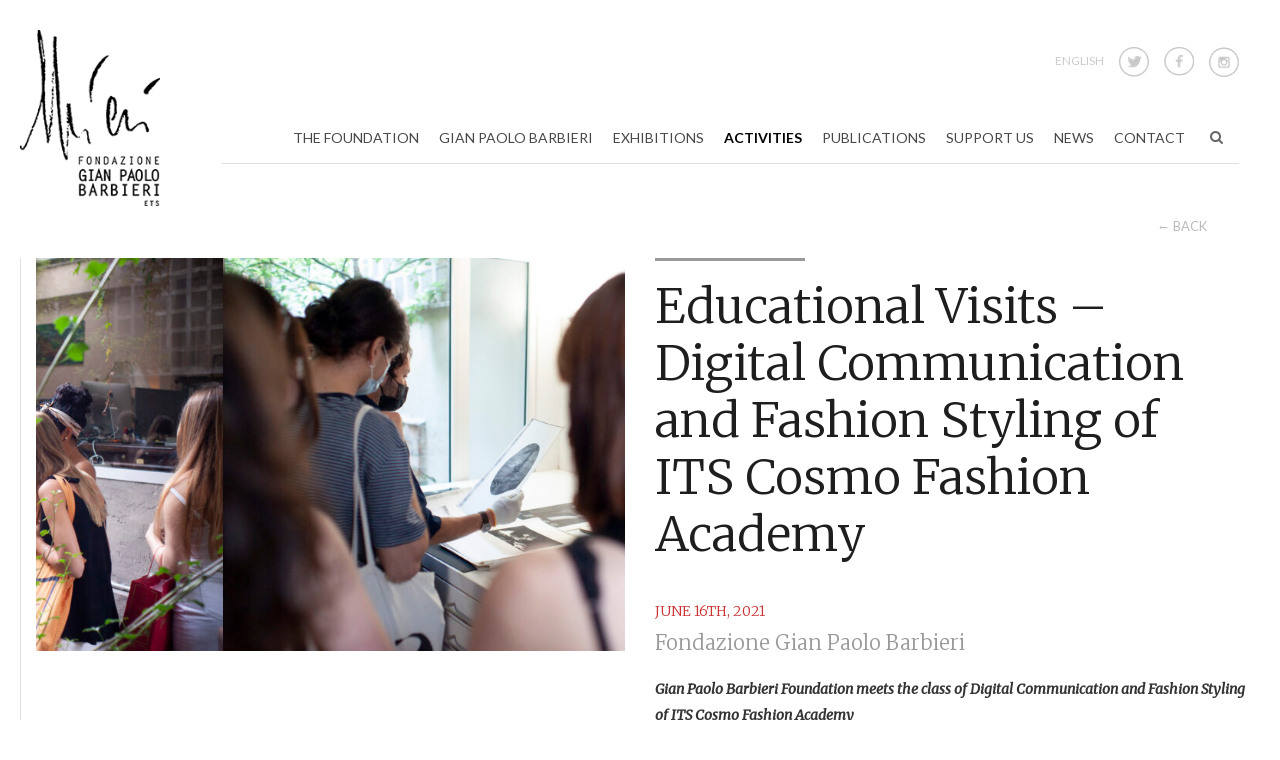

--- FILE ---
content_type: text/html; charset=UTF-8
request_url: https://fondazionegianpaolobarbieri.it/en/activities/educational-visits-institute-secoli-of-milano/
body_size: 23596
content:
<!DOCTYPE html><html lang="en-US"><head><meta charset="UTF-8"><link rel="preconnect" href="https://fonts.gstatic.com/" crossorigin /><meta name="viewport" content="width=device-width, initial-scale=1"><link rel="profile" href="http://gmpg.org/xfn/11"><link rel="shortcut icon" href="https://fondazionegianpaolobarbieri.it/wp-content/themes/gianpaolobarbieri/images/favicon.png"><style>.wpcf7-submit{display:none}.recaptcha-btn{display:block}.grecaptcha-badge{display:none}</style> <script data-optimized="1" type="text/javascript">var contactform=[];var checkIfCalled=!0;var renderGoogleInvisibleRecaptchaFront=function(){jQuery("input[name=_wpcf7]").attr("class","formid");jQuery('.wpcf7-form').on('keyup keypress',"input",function(e){var keyCode=e.keyCode||e.which;if(keyCode===13){e.preventDefault();return!1}});jQuery('.wpcf7-submit').each(function(index){var checkexclude=0;var form=jQuery(this).closest('.wpcf7-form');var value=jQuery(form).find(".formid").val();if(checkexclude==0){form.find('.wpcf7-submit').hide();btnClasses=form.find('.wpcf7-submit').attr('class');btnValue=form.find('.wpcf7-submit').attr('value');form.find('.wpcf7-submit').after('<input type="button" id="wpcf-custom-btn-'+index+'" class="'+btnClasses+'  recaptcha-btn recaptcha-btn-type-css" value="'+btnValue+'" title="'+btnValue+'" >');form.append('<div class="recaptcha-holder" id="recaptcha-holder-'+index+'"></div>');var holderId=grecaptcha.render('recaptcha-holder-'+index,{'sitekey':'6Lc-Ed4UAAAAAE2qaxzW1oH3LevoXVCnHdYy95B9','size':'invisible','badge':'bottomleft','callback':function(recaptchaToken){var response=jQuery('#recaptcha-holder-'+index).find('.g-recaptcha-response').val();jQuery('#recaptcha-holder-'+index).parent().find(".respose_post").remove();jQuery('#recaptcha-holder-'+index).after('<input type="hidden" name="g-recaptcha-response"  value="'+response+'" class="respose_post">')
grecaptcha.reset(holderId);if(typeof customCF7Validator!=='undefined'){if(!customCF7Validator(form)){return}}else if(contactFormDefaultValidator(form)){return}else{jQuery('#wpcf-custom-btn-'+index).hide();form.find('input[type=submit]').show();form.find("input[type=submit]").click();form.find('input[type=submit]').hide();jQuery('#wpcf-custom-btn-'+index).attr('style','')}}},!1);jQuery('#wpcf-custom-btn-'+index).click(function(event){event.preventDefault();if(typeof customCF7Validator=='function'){if(!customCF7Validator(form)){return!1}}else if(contactFormDefaultValidator(form)){return!1}else if(grecaptcha.getResponse(holderId)!=''){grecaptcha.reset(holderId)}else{grecaptcha.execute(holderId)}})}})}</script><script  src="https://www.google.com/recaptcha/api.js?onload=renderGoogleInvisibleRecaptchaFront&render=explicit" async defer></script><meta name='robots' content='index, follow, max-image-preview:large, max-snippet:-1, max-video-preview:-1' /><title>Educational Visits - Digital Communication and Fashion Styling of the Institute Secoli of Milano</title><meta name="description" content="Gian Paolo Barbieri Foundation meets the class of the Cataloging and Archiving course of the Bauer School of Photography. The students, with Prof. Laura Losito, visited the Foundation to intensify their studies aimed at providing a complete panorama of photography and archiving methods. Through the artist&#039;s archive, they came into direct contact with the technique and narrative, compositional and emotional sensitivity of Gian Paolo Barbieri. They got to know all the media that Gian Paolo Barbieri used during his artistic activity; negatives, positives, polaroids, vintage, notebooks and books have enriched their knowledge of digital and analogue photography and archiving methods regarding the protection, cataloging, acquisition and digitization of the various material it holds." /><link rel="canonical" href="https://fondazionegianpaolobarbieri.it/en/activities/educational-visits-institute-secoli-of-milano/" /><meta property="og:locale" content="en_US" /><meta property="og:type" content="article" /><meta property="og:title" content="Educational Visits - Digital Communication and Fashion Styling of the Institute Secoli of Milano" /><meta property="og:description" content="Gian Paolo Barbieri Foundation meets the class of the Cataloging and Archiving course of the Bauer School of Photography. The students, with Prof. Laura Losito, visited the Foundation to intensify their studies aimed at providing a complete panorama of photography and archiving methods. Through the artist&#039;s archive, they came into direct contact with the technique and narrative, compositional and emotional sensitivity of Gian Paolo Barbieri. They got to know all the media that Gian Paolo Barbieri used during his artistic activity; negatives, positives, polaroids, vintage, notebooks and books have enriched their knowledge of digital and analogue photography and archiving methods regarding the protection, cataloging, acquisition and digitization of the various material it holds." /><meta property="og:url" content="https://fondazionegianpaolobarbieri.it/en/activities/educational-visits-institute-secoli-of-milano/" /><meta property="og:site_name" content="Gian Paolo Barbieri" /><meta property="article:published_time" content="2021-06-28T12:05:39+00:00" /><meta property="article:modified_time" content="2021-10-11T11:54:37+00:00" /><meta property="og:image" content="https://fondazionegianpaolobarbieri.it/wp-content/uploads/2021/06/DSC0035.jpg" /><meta property="og:image:width" content="1771" /><meta property="og:image:height" content="1181" /><meta property="og:image:type" content="image/jpeg" /><meta name="author" content="staff" /><meta name="twitter:card" content="summary_large_image" /><meta name="twitter:label1" content="Written by" /><meta name="twitter:data1" content="staff" /><meta name="twitter:label2" content="Est. reading time" /><meta name="twitter:data2" content="1 minute" /> <script type="application/ld+json" class="yoast-schema-graph">{"@context":"https://schema.org","@graph":[{"@type":"Article","@id":"https://fondazionegianpaolobarbieri.it/en/activities/educational-visits-institute-secoli-of-milano/#article","isPartOf":{"@id":"https://fondazionegianpaolobarbieri.it/en/activities/educational-visits-institute-secoli-of-milano/"},"author":{"name":"staff","@id":"https://fondazionegianpaolobarbieri.it/en/#/schema/person/a213078c3f985b69144d225a22990227"},"headline":"Educational Visits &#8211; Digital Communication and Fashion Styling of ITS Cosmo Fashion Academy","datePublished":"2021-06-28T12:05:39+00:00","dateModified":"2021-10-11T11:54:37+00:00","mainEntityOfPage":{"@id":"https://fondazionegianpaolobarbieri.it/en/activities/educational-visits-institute-secoli-of-milano/"},"wordCount":222,"image":{"@id":"https://fondazionegianpaolobarbieri.it/en/activities/educational-visits-institute-secoli-of-milano/#primaryimage"},"thumbnailUrl":"https://fondazionegianpaolobarbieri.it/wp-content/uploads/2021/06/DSC0035.jpg","articleSection":["Activities"],"inLanguage":"en-US"},{"@type":"WebPage","@id":"https://fondazionegianpaolobarbieri.it/en/activities/educational-visits-institute-secoli-of-milano/","url":"https://fondazionegianpaolobarbieri.it/en/activities/educational-visits-institute-secoli-of-milano/","name":"Educational Visits - Digital Communication and Fashion Styling of the Institute Secoli of Milano","isPartOf":{"@id":"https://fondazionegianpaolobarbieri.it/en/#website"},"primaryImageOfPage":{"@id":"https://fondazionegianpaolobarbieri.it/en/activities/educational-visits-institute-secoli-of-milano/#primaryimage"},"image":{"@id":"https://fondazionegianpaolobarbieri.it/en/activities/educational-visits-institute-secoli-of-milano/#primaryimage"},"thumbnailUrl":"https://fondazionegianpaolobarbieri.it/wp-content/uploads/2021/06/DSC0035.jpg","datePublished":"2021-06-28T12:05:39+00:00","dateModified":"2021-10-11T11:54:37+00:00","author":{"@id":"https://fondazionegianpaolobarbieri.it/en/#/schema/person/a213078c3f985b69144d225a22990227"},"description":"Gian Paolo Barbieri Foundation meets the class of the Cataloging and Archiving course of the Bauer School of Photography. The students, with Prof. Laura Losito, visited the Foundation to intensify their studies aimed at providing a complete panorama of photography and archiving methods. Through the artist's archive, they came into direct contact with the technique and narrative, compositional and emotional sensitivity of Gian Paolo Barbieri. They got to know all the media that Gian Paolo Barbieri used during his artistic activity; negatives, positives, polaroids, vintage, notebooks and books have enriched their knowledge of digital and analogue photography and archiving methods regarding the protection, cataloging, acquisition and digitization of the various material it holds.","breadcrumb":{"@id":"https://fondazionegianpaolobarbieri.it/en/activities/educational-visits-institute-secoli-of-milano/#breadcrumb"},"inLanguage":"en-US","potentialAction":[{"@type":"ReadAction","target":["https://fondazionegianpaolobarbieri.it/en/activities/educational-visits-institute-secoli-of-milano/"]}]},{"@type":"ImageObject","inLanguage":"en-US","@id":"https://fondazionegianpaolobarbieri.it/en/activities/educational-visits-institute-secoli-of-milano/#primaryimage","url":"https://fondazionegianpaolobarbieri.it/wp-content/uploads/2021/06/DSC0035.jpg","contentUrl":"https://fondazionegianpaolobarbieri.it/wp-content/uploads/2021/06/DSC0035.jpg","width":1771,"height":1181,"caption":"SONY DSC"},{"@type":"BreadcrumbList","@id":"https://fondazionegianpaolobarbieri.it/en/activities/educational-visits-institute-secoli-of-milano/#breadcrumb","itemListElement":[{"@type":"ListItem","position":1,"name":"Home","item":"https://fondazionegianpaolobarbieri.it/en/"},{"@type":"ListItem","position":2,"name":"Educational Visits &#8211; Digital Communication and Fashion Styling of ITS Cosmo Fashion Academy"}]},{"@type":"WebSite","@id":"https://fondazionegianpaolobarbieri.it/en/#website","url":"https://fondazionegianpaolobarbieri.it/en/","name":"Gian Paolo Barbieri","description":"","potentialAction":[{"@type":"SearchAction","target":{"@type":"EntryPoint","urlTemplate":"https://fondazionegianpaolobarbieri.it/en/?s={search_term_string}"},"query-input":{"@type":"PropertyValueSpecification","valueRequired":true,"valueName":"search_term_string"}}],"inLanguage":"en-US"},{"@type":"Person","@id":"https://fondazionegianpaolobarbieri.it/en/#/schema/person/a213078c3f985b69144d225a22990227","name":"staff","image":{"@type":"ImageObject","inLanguage":"en-US","@id":"https://fondazionegianpaolobarbieri.it/en/#/schema/person/image/","url":"https://secure.gravatar.com/avatar/23bb9305138ba267482d2cad9f8ed92646d0f14288e9dd452b60c8238857fb4b?s=96&d=mm&r=g","contentUrl":"https://secure.gravatar.com/avatar/23bb9305138ba267482d2cad9f8ed92646d0f14288e9dd452b60c8238857fb4b?s=96&d=mm&r=g","caption":"staff"}}]}</script> <link rel='dns-prefetch' href='//maxcdn.bootstrapcdn.com' /><link rel='dns-prefetch' href='//cdnjs.cloudflare.com' /><link rel="alternate" type="application/rss+xml" title="Gian Paolo Barbieri &raquo; Feed" href="https://fondazionegianpaolobarbieri.it/en/feed/" /><link rel="alternate" title="oEmbed (JSON)" type="application/json+oembed" href="https://fondazionegianpaolobarbieri.it/wp-json/oembed/1.0/embed?url=https%3A%2F%2Ffondazionegianpaolobarbieri.it%2Fen%2Factivities%2Feducational-visits-institute-secoli-of-milano%2F&#038;lang=en" /><link rel="alternate" title="oEmbed (XML)" type="text/xml+oembed" href="https://fondazionegianpaolobarbieri.it/wp-json/oembed/1.0/embed?url=https%3A%2F%2Ffondazionegianpaolobarbieri.it%2Fen%2Factivities%2Feducational-visits-institute-secoli-of-milano%2F&#038;format=xml&#038;lang=en" /><style id='wp-img-auto-sizes-contain-inline-css' type='text/css'>img:is([sizes=auto i],[sizes^="auto," i]){contain-intrinsic-size:3000px 1500px}</style> <script>WebFontConfig={google:{families:["Lato:400,700","Merriweather:100,300,400,400i,700&display=swap"]}};if ( typeof WebFont === "object" && typeof WebFont.load === "function" ) { WebFont.load( WebFontConfig ); }</script><script data-optimized="1" src="https://fondazionegianpaolobarbieri.it/wp-content/plugins/litespeed-cache/assets/js/webfontloader.min.js"></script> <style id='wp-emoji-styles-inline-css' type='text/css'>img.wp-smiley,img.emoji{display:inline!important;border:none!important;box-shadow:none!important;height:1em!important;width:1em!important;margin:0 0.07em!important;vertical-align:-0.1em!important;background:none!important;padding:0!important}</style><link data-optimized="1" rel='stylesheet' id='wp-block-library-css' href='https://fondazionegianpaolobarbieri.it/wp-content/litespeed/css/ed201a36dfdfdb95e9682f9de1744332.css?ver=f8ec0' type='text/css' media='all' /><style id='global-styles-inline-css' type='text/css'>:root{--wp--preset--aspect-ratio--square:1;--wp--preset--aspect-ratio--4-3:4/3;--wp--preset--aspect-ratio--3-4:3/4;--wp--preset--aspect-ratio--3-2:3/2;--wp--preset--aspect-ratio--2-3:2/3;--wp--preset--aspect-ratio--16-9:16/9;--wp--preset--aspect-ratio--9-16:9/16;--wp--preset--color--black:#000000;--wp--preset--color--cyan-bluish-gray:#abb8c3;--wp--preset--color--white:#ffffff;--wp--preset--color--pale-pink:#f78da7;--wp--preset--color--vivid-red:#cf2e2e;--wp--preset--color--luminous-vivid-orange:#ff6900;--wp--preset--color--luminous-vivid-amber:#fcb900;--wp--preset--color--light-green-cyan:#7bdcb5;--wp--preset--color--vivid-green-cyan:#00d084;--wp--preset--color--pale-cyan-blue:#8ed1fc;--wp--preset--color--vivid-cyan-blue:#0693e3;--wp--preset--color--vivid-purple:#9b51e0;--wp--preset--gradient--vivid-cyan-blue-to-vivid-purple:linear-gradient(135deg,rgb(6,147,227) 0%,rgb(155,81,224) 100%);--wp--preset--gradient--light-green-cyan-to-vivid-green-cyan:linear-gradient(135deg,rgb(122,220,180) 0%,rgb(0,208,130) 100%);--wp--preset--gradient--luminous-vivid-amber-to-luminous-vivid-orange:linear-gradient(135deg,rgb(252,185,0) 0%,rgb(255,105,0) 100%);--wp--preset--gradient--luminous-vivid-orange-to-vivid-red:linear-gradient(135deg,rgb(255,105,0) 0%,rgb(207,46,46) 100%);--wp--preset--gradient--very-light-gray-to-cyan-bluish-gray:linear-gradient(135deg,rgb(238,238,238) 0%,rgb(169,184,195) 100%);--wp--preset--gradient--cool-to-warm-spectrum:linear-gradient(135deg,rgb(74,234,220) 0%,rgb(151,120,209) 20%,rgb(207,42,186) 40%,rgb(238,44,130) 60%,rgb(251,105,98) 80%,rgb(254,248,76) 100%);--wp--preset--gradient--blush-light-purple:linear-gradient(135deg,rgb(255,206,236) 0%,rgb(152,150,240) 100%);--wp--preset--gradient--blush-bordeaux:linear-gradient(135deg,rgb(254,205,165) 0%,rgb(254,45,45) 50%,rgb(107,0,62) 100%);--wp--preset--gradient--luminous-dusk:linear-gradient(135deg,rgb(255,203,112) 0%,rgb(199,81,192) 50%,rgb(65,88,208) 100%);--wp--preset--gradient--pale-ocean:linear-gradient(135deg,rgb(255,245,203) 0%,rgb(182,227,212) 50%,rgb(51,167,181) 100%);--wp--preset--gradient--electric-grass:linear-gradient(135deg,rgb(202,248,128) 0%,rgb(113,206,126) 100%);--wp--preset--gradient--midnight:linear-gradient(135deg,rgb(2,3,129) 0%,rgb(40,116,252) 100%);--wp--preset--font-size--small:13px;--wp--preset--font-size--medium:20px;--wp--preset--font-size--large:36px;--wp--preset--font-size--x-large:42px;--wp--preset--spacing--20:0.44rem;--wp--preset--spacing--30:0.67rem;--wp--preset--spacing--40:1rem;--wp--preset--spacing--50:1.5rem;--wp--preset--spacing--60:2.25rem;--wp--preset--spacing--70:3.38rem;--wp--preset--spacing--80:5.06rem;--wp--preset--shadow--natural:6px 6px 9px rgba(0, 0, 0, 0.2);--wp--preset--shadow--deep:12px 12px 50px rgba(0, 0, 0, 0.4);--wp--preset--shadow--sharp:6px 6px 0px rgba(0, 0, 0, 0.2);--wp--preset--shadow--outlined:6px 6px 0px -3px rgb(255, 255, 255), 6px 6px rgb(0, 0, 0);--wp--preset--shadow--crisp:6px 6px 0px rgb(0, 0, 0)}:where(.is-layout-flex){gap:.5em}:where(.is-layout-grid){gap:.5em}body .is-layout-flex{display:flex}.is-layout-flex{flex-wrap:wrap;align-items:center}.is-layout-flex>:is(*,div){margin:0}body .is-layout-grid{display:grid}.is-layout-grid>:is(*,div){margin:0}:where(.wp-block-columns.is-layout-flex){gap:2em}:where(.wp-block-columns.is-layout-grid){gap:2em}:where(.wp-block-post-template.is-layout-flex){gap:1.25em}:where(.wp-block-post-template.is-layout-grid){gap:1.25em}.has-black-color{color:var(--wp--preset--color--black)!important}.has-cyan-bluish-gray-color{color:var(--wp--preset--color--cyan-bluish-gray)!important}.has-white-color{color:var(--wp--preset--color--white)!important}.has-pale-pink-color{color:var(--wp--preset--color--pale-pink)!important}.has-vivid-red-color{color:var(--wp--preset--color--vivid-red)!important}.has-luminous-vivid-orange-color{color:var(--wp--preset--color--luminous-vivid-orange)!important}.has-luminous-vivid-amber-color{color:var(--wp--preset--color--luminous-vivid-amber)!important}.has-light-green-cyan-color{color:var(--wp--preset--color--light-green-cyan)!important}.has-vivid-green-cyan-color{color:var(--wp--preset--color--vivid-green-cyan)!important}.has-pale-cyan-blue-color{color:var(--wp--preset--color--pale-cyan-blue)!important}.has-vivid-cyan-blue-color{color:var(--wp--preset--color--vivid-cyan-blue)!important}.has-vivid-purple-color{color:var(--wp--preset--color--vivid-purple)!important}.has-black-background-color{background-color:var(--wp--preset--color--black)!important}.has-cyan-bluish-gray-background-color{background-color:var(--wp--preset--color--cyan-bluish-gray)!important}.has-white-background-color{background-color:var(--wp--preset--color--white)!important}.has-pale-pink-background-color{background-color:var(--wp--preset--color--pale-pink)!important}.has-vivid-red-background-color{background-color:var(--wp--preset--color--vivid-red)!important}.has-luminous-vivid-orange-background-color{background-color:var(--wp--preset--color--luminous-vivid-orange)!important}.has-luminous-vivid-amber-background-color{background-color:var(--wp--preset--color--luminous-vivid-amber)!important}.has-light-green-cyan-background-color{background-color:var(--wp--preset--color--light-green-cyan)!important}.has-vivid-green-cyan-background-color{background-color:var(--wp--preset--color--vivid-green-cyan)!important}.has-pale-cyan-blue-background-color{background-color:var(--wp--preset--color--pale-cyan-blue)!important}.has-vivid-cyan-blue-background-color{background-color:var(--wp--preset--color--vivid-cyan-blue)!important}.has-vivid-purple-background-color{background-color:var(--wp--preset--color--vivid-purple)!important}.has-black-border-color{border-color:var(--wp--preset--color--black)!important}.has-cyan-bluish-gray-border-color{border-color:var(--wp--preset--color--cyan-bluish-gray)!important}.has-white-border-color{border-color:var(--wp--preset--color--white)!important}.has-pale-pink-border-color{border-color:var(--wp--preset--color--pale-pink)!important}.has-vivid-red-border-color{border-color:var(--wp--preset--color--vivid-red)!important}.has-luminous-vivid-orange-border-color{border-color:var(--wp--preset--color--luminous-vivid-orange)!important}.has-luminous-vivid-amber-border-color{border-color:var(--wp--preset--color--luminous-vivid-amber)!important}.has-light-green-cyan-border-color{border-color:var(--wp--preset--color--light-green-cyan)!important}.has-vivid-green-cyan-border-color{border-color:var(--wp--preset--color--vivid-green-cyan)!important}.has-pale-cyan-blue-border-color{border-color:var(--wp--preset--color--pale-cyan-blue)!important}.has-vivid-cyan-blue-border-color{border-color:var(--wp--preset--color--vivid-cyan-blue)!important}.has-vivid-purple-border-color{border-color:var(--wp--preset--color--vivid-purple)!important}.has-vivid-cyan-blue-to-vivid-purple-gradient-background{background:var(--wp--preset--gradient--vivid-cyan-blue-to-vivid-purple)!important}.has-light-green-cyan-to-vivid-green-cyan-gradient-background{background:var(--wp--preset--gradient--light-green-cyan-to-vivid-green-cyan)!important}.has-luminous-vivid-amber-to-luminous-vivid-orange-gradient-background{background:var(--wp--preset--gradient--luminous-vivid-amber-to-luminous-vivid-orange)!important}.has-luminous-vivid-orange-to-vivid-red-gradient-background{background:var(--wp--preset--gradient--luminous-vivid-orange-to-vivid-red)!important}.has-very-light-gray-to-cyan-bluish-gray-gradient-background{background:var(--wp--preset--gradient--very-light-gray-to-cyan-bluish-gray)!important}.has-cool-to-warm-spectrum-gradient-background{background:var(--wp--preset--gradient--cool-to-warm-spectrum)!important}.has-blush-light-purple-gradient-background{background:var(--wp--preset--gradient--blush-light-purple)!important}.has-blush-bordeaux-gradient-background{background:var(--wp--preset--gradient--blush-bordeaux)!important}.has-luminous-dusk-gradient-background{background:var(--wp--preset--gradient--luminous-dusk)!important}.has-pale-ocean-gradient-background{background:var(--wp--preset--gradient--pale-ocean)!important}.has-electric-grass-gradient-background{background:var(--wp--preset--gradient--electric-grass)!important}.has-midnight-gradient-background{background:var(--wp--preset--gradient--midnight)!important}.has-small-font-size{font-size:var(--wp--preset--font-size--small)!important}.has-medium-font-size{font-size:var(--wp--preset--font-size--medium)!important}.has-large-font-size{font-size:var(--wp--preset--font-size--large)!important}.has-x-large-font-size{font-size:var(--wp--preset--font-size--x-large)!important}</style><style id='classic-theme-styles-inline-css' type='text/css'>/*! This file is auto-generated */
.wp-block-button__link{color:#fff;background-color:#32373c;border-radius:9999px;box-shadow:none;text-decoration:none;padding:calc(.667em + 2px) calc(1.333em + 2px);font-size:1.125em}.wp-block-file__button{background:#32373c;color:#fff;text-decoration:none}</style><link data-optimized="1" rel='stylesheet' id='contact-form-7-css' href='https://fondazionegianpaolobarbieri.it/wp-content/litespeed/css/ce6276ae6892e5006b192681d339ece7.css?ver=53040' type='text/css' media='all' /><link data-optimized="1" rel='stylesheet' id='cis-animate-css' href='https://fondazionegianpaolobarbieri.it/wp-content/litespeed/css/c6e0bed237ce89cfc285a2cb788a1dd1.css?ver=37497' type='text/css' media='all' /><link data-optimized="1" rel='stylesheet' id='responsive-lightbox-swipebox-css' href='https://fondazionegianpaolobarbieri.it/wp-content/litespeed/css/a3ec88c757057955b91f5b425e7b6fec.css?ver=83501' type='text/css' media='all' /><link data-optimized="1" rel='stylesheet' id='mmenu-all-css-css' href='https://fondazionegianpaolobarbieri.it/wp-content/litespeed/css/1173553787792663f7325ff7cf0a9c89.css?ver=a9c89' type='text/css' media='all' /><link data-optimized="1" rel='stylesheet' id='gianpaolobarbieri-style-css' href='https://fondazionegianpaolobarbieri.it/wp-content/litespeed/css/886a43f1eb9e38e0feebcf11bb665ff9.css?ver=ab4fd' type='text/css' media='all' /><link data-optimized="1" rel='stylesheet' id='wp-pagenavi-css' href='https://fondazionegianpaolobarbieri.it/wp-content/litespeed/css/beced31b628cb2513a49f46fa92472d6.css?ver=7cf08' type='text/css' media='all' /><link data-optimized="1" rel='stylesheet' id='js_composer_front-css' href='https://fondazionegianpaolobarbieri.it/wp-content/litespeed/css/ffff958d5254394af9ef70b1c10d541a.css?ver=7d983' type='text/css' media='all' /><link data-optimized="1" rel='stylesheet' id='sk_grid_style-css' href='https://fondazionegianpaolobarbieri.it/wp-content/litespeed/css/45dc0de30561edb834b27550394cf073.css?ver=b50cd' type='text/css' media='all' /><style id='sk_grid_style-inline-css' type='text/css'>@import url(https://fonts.googleapis.com/css?family=Open+Sans+Condensed:300);</style> <script type="text/javascript" src="https://fondazionegianpaolobarbieri.it/wp-includes/js/jquery/jquery.min.js?ver=3.7.1" id="jquery-core-js"></script> <script data-optimized="1" type="text/javascript" src="https://fondazionegianpaolobarbieri.it/wp-content/litespeed/js/e0021f76aac554527d28610f2b95a1b5.js?ver=6f319" id="jquery-migrate-js"></script> <script data-optimized="1" type="text/javascript" src="https://fondazionegianpaolobarbieri.it/wp-content/litespeed/js/b83946fe67b6095ca849d185d0afb6a2.js?ver=54562" id="cf7_invisible_recaptcha_functions-js"></script> <script data-optimized="1" type="text/javascript" src="https://fondazionegianpaolobarbieri.it/wp-content/litespeed/js/f40e7178d222d25817d2a082c7f4a5b1.js?ver=67dae" id="dompurify-js"></script> <script data-optimized="1" type="text/javascript" id="responsive-lightbox-sanitizer-js-before">window.RLG=window.RLG||{};window.RLG.sanitizeAllowedHosts=["youtube.com","www.youtube.com","youtu.be","vimeo.com","player.vimeo.com"]</script> <script data-optimized="1" type="text/javascript" src="https://fondazionegianpaolobarbieri.it/wp-content/litespeed/js/edc5fb81dc61e3f66990c92b6491a941.js?ver=04036" id="responsive-lightbox-sanitizer-js"></script> <script data-optimized="1" type="text/javascript" src="https://fondazionegianpaolobarbieri.it/wp-content/litespeed/js/4a83d1500ba618e87ec7af98b8b1597d.js?ver=f5aa7" id="responsive-lightbox-swipebox-js"></script> <script data-optimized="1" type="text/javascript" src="https://fondazionegianpaolobarbieri.it/wp-content/litespeed/js/138d5ce594f6cc3810c8b258bf898937.js?ver=4ded5" id="underscore-js"></script> <script data-optimized="1" type="text/javascript" src="https://fondazionegianpaolobarbieri.it/wp-content/litespeed/js/67cd1430ce0bfa0f533b4811c5652ecb.js?ver=dea3d" id="responsive-lightbox-infinite-scroll-js"></script> <script data-optimized="1" type="text/javascript" id="responsive-lightbox-js-before">var rlArgs={"script":"swipebox","selector":"prettyPhoto","customEvents":"","activeGalleries":!1,"animation":!0,"hideCloseButtonOnMobile":!1,"removeBarsOnMobile":!0,"hideBars":!1,"hideBarsDelay":5000,"videoMaxWidth":1080,"useSVG":!0,"loopAtEnd":!1,"woocommerce_gallery":!1,"ajaxurl":"https:\/\/fondazionegianpaolobarbieri.it\/wp-admin\/admin-ajax.php","nonce":"96bf257606","preview":!1,"postId":9005,"scriptExtension":!1}</script> <script data-optimized="1" type="text/javascript" src="https://fondazionegianpaolobarbieri.it/wp-content/litespeed/js/fa03bccb31f500f46760fb51d0e62bc8.js?ver=c9cce" id="responsive-lightbox-js"></script> <script data-optimized="1" type="text/javascript" src="https://fondazionegianpaolobarbieri.it/wp-content/litespeed/js/6d6388b2fdf99556112461944b80b2c3.js?ver=0b2c3" id="mmenu-all-min-js-js"></script> <script data-optimized="1" type="text/javascript" src="https://fondazionegianpaolobarbieri.it/wp-content/litespeed/js/7efb0041fef4748eebad1bf111d209fc.js?ver=b381a" id="squidmag_tweenmax-js"></script> <script data-optimized="1" type="text/javascript" src="https://fondazionegianpaolobarbieri.it/wp-content/litespeed/js/56f987fd744ff617ff7f97367f5467e0.js?ver=bdb77" id="gr_packery-js"></script> <script data-optimized="1" type="text/javascript" src="https://fondazionegianpaolobarbieri.it/wp-content/litespeed/js/867a38f5fa45c797722d0940374eca17.js?ver=244a3" id="sk_grid_js-js"></script> <script></script><link rel="EditURI" type="application/rsd+xml" title="RSD" href="https://fondazionegianpaolobarbieri.it/xmlrpc.php?rsd" /><link rel='shortlink' href='https://fondazionegianpaolobarbieri.it/?p=9005' /><style>.image-share-wrap .animated{-webkit-animation-duration:1.0s!important;animation-duration:1.0s!important}.hidden-share{position:absolute;display:none;z-index:100}.hidden-share a{text-decoration:none;!important;border:0!important;outline:0;!important}.hidden-share a:active,.hidden-share a:focus{outline:0;!important;box-shadow:none!important}.mycenter{text-align:left}.hidden-share img:focus,.hidden-share img:active{outline:0;!important;box-shadow:none!important}.hidden-share img{-webkit-transition:all 0.6s ease;-moz-transition:all 0.6s ease;-o-transition:all 0.6s ease;-ms-transition:all 0.6s ease;transition:all 0.6s ease;line-height:1!important;padding:0!important;margin:0!important;vertical-align:top!important;border-radius:0px!important;box-shadow:none!important;border:0!important;outline:0;!important;max-width:100%!important;margin-left:5px!important}.image-share-wrap{position:relative;display:inline-block}.cool-image-share{-webkit-transition:all 1.0s ease;-moz-transition:all 1.0s ease;-o-transition:all 1.0s ease;-ms-transition:all 1.0s ease;transition:all 1.0s ease}.grayscale{-webkit-filter:grayscale(100%);filter:grayscale(100%)}.sepia{-webkit-filter:sepia(1);filter:sepia(1)}.saturation{-webkit-filter:saturate(2);filter:saturate(2)}.hue-rotate{-webkit-filter:hue-rotate(90deg);filter:hue-rotate(90deg)}.invert{-webkit-filter:invert(.8);filter:invert(.8)}.myopacity{-webkit-filter:opacity(.5);filter:opacity(.5)}.brightness-less{-webkit-filter:brightness(.7);filter:brightness(.7)}.brightness-more{-webkit-filter:brightness(1.4);filter:brightness(1.4)}.contrast{-webkit-filter:contrast(3);filter:contrast(3)}.blur{-webkit-filter:blur(3px);filter:blur(3px)}.tint{-webkit-filter:sepia(1) hue-rotate(200deg);filter:sepia(1)hue-rotate(200deg)}</style><nav id="mmenu" class="menu-main-en-container"><ul id="menu-main-en" class="menu"><li id="menu-item-6784" class="menu-item menu-item-type-post_type menu-item-object-page menu-item-has-children menu-item-6784"><a href="https://fondazionegianpaolobarbieri.it/en/the-foundation/">THE FOUNDATION</a><ul class="sub-menu"><li id="menu-item-7130" class="menu-item menu-item-type-post_type menu-item-object-page menu-item-7130"><a href="https://fondazionegianpaolobarbieri.it/en/the-foundation/">About us</a></li><li id="menu-item-6814" class="menu-item menu-item-type-post_type menu-item-object-page menu-item-6814"><a href="https://fondazionegianpaolobarbieri.it/en/the-foundation/organigram/">ORGANIGRAM</a></li><li id="menu-item-6813" class="menu-item menu-item-type-post_type menu-item-object-page menu-item-6813"><a href="https://fondazionegianpaolobarbieri.it/en/the-foundation/statute/">Statute</a></li></ul></li><li id="menu-item-6811" class="menu-item menu-item-type-post_type menu-item-object-page menu-item-has-children menu-item-6811"><a href="https://fondazionegianpaolobarbieri.it/en/gian-paolo-barbieri/">Gian Paolo Barbieri</a><ul class="sub-menu"><li id="menu-item-6812" class="menu-item menu-item-type-post_type menu-item-object-page menu-item-6812"><a href="https://fondazionegianpaolobarbieri.it/en/gian-paolo-barbieri/biography/">Biography</a></li><li id="menu-item-6844" class="menu-item menu-item-type-post_type menu-item-object-page menu-item-6844"><a href="https://fondazionegianpaolobarbieri.it/en/gian-paolo-barbieri/works/">Works</a></li><li id="menu-item-6815" class="menu-item menu-item-type-taxonomy menu-item-object-category menu-item-6815"><a href="https://fondazionegianpaolobarbieri.it/en/libri-en/">Books</a></li><li id="menu-item-6926" class="menu-item menu-item-type-taxonomy menu-item-object-category menu-item-6926"><a href="https://fondazionegianpaolobarbieri.it/en/exhibitions-and-events/">Exhibitions and Events</a></li><li id="menu-item-6829" class="menu-item menu-item-type-post_type menu-item-object-page menu-item-6829"><a href="https://fondazionegianpaolobarbieri.it/en/gian-paolo-barbieri/cinephotographs/">CINEPHOTOGRAPHS</a></li></ul></li><li id="menu-item-6826" class="menu-item menu-item-type-taxonomy menu-item-object-category menu-item-6826"><a href="https://fondazionegianpaolobarbieri.it/en/esposizioni-en/">Exhibitions</a></li><li id="menu-item-6931" class="menu-item menu-item-type-taxonomy menu-item-object-category current-post-ancestor current-menu-parent current-custom-parent menu-item-6931"><a href="https://fondazionegianpaolobarbieri.it/en/activities/">Activities</a></li><li id="menu-item-6932" class="menu-item menu-item-type-taxonomy menu-item-object-category menu-item-6932"><a href="https://fondazionegianpaolobarbieri.it/en/publications/">Publications</a></li><li id="menu-item-7765" class="menu-item menu-item-type-post_type menu-item-object-page menu-item-7765"><a href="https://fondazionegianpaolobarbieri.it/en/support-us/">Support Us</a></li><li id="menu-item-6933" class="menu-item menu-item-type-taxonomy menu-item-object-category menu-item-6933"><a href="https://fondazionegianpaolobarbieri.it/en/news-en/">News</a></li><li id="menu-item-7762" class="menu-item menu-item-type-post_type menu-item-object-page menu-item-7762"><a href="https://fondazionegianpaolobarbieri.it/en/7577-2/">Contact</a></li><li id="menu-item-7143" class="bop-nav-search menu-item menu-item-type-search menu-item-object- menu-item-7143"><form  class="bop-nav-search menu-item menu-item-type-search menu-item-object- menu-item-7143" role="search" method="get" action="/">
<label>
<span class="screen-reader-text">Search</span>										<input type="search" class="search-field" placeholder="" value="" name="s" title="" />
</label>
<input type="submit" class="search-submit" value="Search" /></form></li><li id="menu-item-7148-it" class="lang-item lang-item-19 lang-item-it no-translation lang-item-first menu-item menu-item-type-custom menu-item-object-custom menu-item-7148-it"><a href="https://fondazionegianpaolobarbieri.it/it/" hreflang="it-IT" lang="it-IT">Italiano</a></li><li id="menu-item-7148-en" class="lang-item lang-item-28 lang-item-en current-lang menu-item menu-item-type-custom menu-item-object-custom menu-item-7148-en"><a href="https://fondazionegianpaolobarbieri.it/en/activities/educational-visits-institute-secoli-of-milano/" hreflang="en-US" lang="en-US">English</a></li></ul></nav><meta name="generator" content="Powered by WPBakery Page Builder - drag and drop page builder for WordPress."/>
<noscript><style>.wpb_animate_when_almost_visible { opacity: 1; }</style></noscript> <script>(function(i,s,o,g,r,a,m){i['GoogleAnalyticsObject']=r;i[r]=i[r]||function(){
  (i[r].q=i[r].q||[]).push(arguments)},i[r].l=1*new Date();a=s.createElement(o),
  m=s.getElementsByTagName(o)[0];a.async=1;a.src=g;m.parentNode.insertBefore(a,m)
  })(window,document,'script','https://www.google-analytics.com/analytics.js','ga');

  ga('create', 'UA-103984182-1', 'auto');
  ga('send', 'pageview');</script>
 <script async src="https://www.googletagmanager.com/gtag/js?id=G-X1NV9JKK4E"></script> <script>window.dataLayer = window.dataLayer || [];
  function gtag(){dataLayer.push(arguments);}
  gtag('js', new Date());

  gtag('config', 'G-X1NV9JKK4E');</script> <script>document.addEventListener('wpcf7mailsent',function(event){location='https://www.fondazionegianpaolobarbieri.it/grazie/'},!1)</script> <link data-optimized="1" rel='stylesheet' id='vc_carousel_css-css' href='https://fondazionegianpaolobarbieri.it/wp-content/litespeed/css/75211c1448f1489fc56a1825358c2701.css?ver=5b234' type='text/css' media='all' /><link data-optimized="1" rel='stylesheet' id='lightbox2-css' href='https://fondazionegianpaolobarbieri.it/wp-content/litespeed/css/71a2c353110c44b5579f1be6f90e73c5.css?ver=8fd8d' type='text/css' media='all' /></head><body class="wp-singular post-template-default single single-post postid-9005 single-format-standard wp-theme-gianpaolobarbieri group-blog wpb-js-composer js-comp-ver-8.7.2 vc_responsive"><div id="page" class="site">
<a class="skip-link screen-reader-text" href="#content">Skip to content</a><header id="masthead" class="site-header header" role="banner"><nav id="site-navigation" class="main-navigation" role="navigation"><div id="mobile-menu" style="display:none"> <a class="box-shadow-menu" href="#mmenu"></a><div class="menu"><ul><li class="page_item page-item-8794"><a href="https://fondazionegianpaolobarbieri.it/en/8794-2/">#8794 (no title)</a></li><li class="page_item page-item-7577"><a href="https://fondazionegianpaolobarbieri.it/en/7577-2/">Contact</a></li><li class="page_item page-item-6845"><a href="https://fondazionegianpaolobarbieri.it/en/cookie-policy-2/">Cookie Policy</a></li><li class="page_item page-item-6797 page_item_has_children"><a href="https://fondazionegianpaolobarbieri.it/en/gian-paolo-barbieri/">Gian Paolo Barbieri</a><ul class='children'><li class="page_item page-item-6799"><a href="https://fondazionegianpaolobarbieri.it/en/gian-paolo-barbieri/biography/">Biography</a></li><li class="page_item page-item-6827 page_item_has_children"><a href="https://fondazionegianpaolobarbieri.it/en/gian-paolo-barbieri/cinephotographs/">CINEPHOTOGRAPHS</a><ul class='children'><li class="page_item page-item-6831"><a href="https://fondazionegianpaolobarbieri.it/en/gian-paolo-barbieri/cinephotographs/adam/">Adam</a></li><li class="page_item page-item-6833"><a href="https://fondazionegianpaolobarbieri.it/en/gian-paolo-barbieri/cinephotographs/mercy/">Mercy</a></li><li class="page_item page-item-9075"><a href="https://fondazionegianpaolobarbieri.it/en/gian-paolo-barbieri/cinephotographs/prometeo-incatenato/">Prometeo Incatenato</a></li><li class="page_item page-item-6837"><a href="https://fondazionegianpaolobarbieri.it/en/gian-paolo-barbieri/cinephotographs/white-rain/">White Rain</a></li></ul></li><li class="page_item page-item-6842"><a href="https://fondazionegianpaolobarbieri.it/en/gian-paolo-barbieri/works/">Works</a></li></ul></li><li class="page_item page-item-6786"><a href="https://fondazionegianpaolobarbieri.it/en/">HOMEPAGE</a></li><li class="page_item page-item-8792"><a href="https://fondazionegianpaolobarbieri.it/en/homeen__trashed/">Homepage EN</a></li><li class="page_item page-item-6847"><a href="https://fondazionegianpaolobarbieri.it/en/privacy-policy-2/">Privacy Policy</a></li><li class="page_item page-item-7763"><a href="https://fondazionegianpaolobarbieri.it/en/support-us/">Support Us</a></li><li class="page_item page-item-7120"><a href="https://fondazionegianpaolobarbieri.it/en/thank-you/">Thank you</a></li><li class="page_item page-item-6779 page_item_has_children"><a href="https://fondazionegianpaolobarbieri.it/en/the-foundation/">THE FOUNDATION</a><ul class='children'><li class="page_item page-item-6788"><a href="https://fondazionegianpaolobarbieri.it/en/the-foundation/organigram/">ORGANIGRAM</a></li><li class="page_item page-item-6792"><a href="https://fondazionegianpaolobarbieri.it/en/the-foundation/statute/">Statute</a></li></ul></li></ul></div></div><div class="site-branding">
<a href="https://fondazionegianpaolobarbieri.it/en/" title="Gian Paolo Barbieri" rel="home"> <img src="https://fondazionegianpaolobarbieri.it/wp-content/themes/gianpaolobarbieri/images/logo.png" alt="Gian Paolo Barbieri" id="logo"> </a></div><div class="site-menu"><div class="menu-shortcuts-container"><ul id="menu-shortcuts" class="menu"><li id="menu-item-6785-en" class="lang-item lang-item-28 lang-item-en current-lang lang-item-first menu-item menu-item-type-custom menu-item-object-custom menu-item-6785-en"><a href="https://fondazionegianpaolobarbieri.it/en/activities/educational-visits-institute-secoli-of-milano/" hreflang="en-US" lang="en-US">English</a></li><li id="menu-item-41" class="tw menu-item menu-item-type-custom menu-item-object-custom menu-item-41"><a target="_blank" href="https://twitter.com/fondazioneGPB">Twitter</a></li><li id="menu-item-42" class="fb menu-item menu-item-type-custom menu-item-object-custom menu-item-42"><a target="_blank" href="https://www.facebook.com/FondazioneGianPaoloBarbieri/">Facebook</a></li><li id="menu-item-43" class="ig menu-item menu-item-type-custom menu-item-object-custom menu-item-43"><a target="_blank" href="https://www.instagram.com/fondazionegianpaolobarbieri/">Instagram</a></li></ul></div><div class="menu-main-en-container"><ul id="menu-primary" class="menu"><li class="menu-item menu-item-type-post_type menu-item-object-page menu-item-has-children menu-item-6784"><a href="https://fondazionegianpaolobarbieri.it/en/the-foundation/">THE FOUNDATION</a><ul class="sub-menu"><li class="menu-item menu-item-type-post_type menu-item-object-page menu-item-7130"><a href="https://fondazionegianpaolobarbieri.it/en/the-foundation/">About us</a></li><li class="menu-item menu-item-type-post_type menu-item-object-page menu-item-6814"><a href="https://fondazionegianpaolobarbieri.it/en/the-foundation/organigram/">ORGANIGRAM</a></li><li class="menu-item menu-item-type-post_type menu-item-object-page menu-item-6813"><a href="https://fondazionegianpaolobarbieri.it/en/the-foundation/statute/">Statute</a></li></ul></li><li class="menu-item menu-item-type-post_type menu-item-object-page menu-item-has-children menu-item-6811"><a href="https://fondazionegianpaolobarbieri.it/en/gian-paolo-barbieri/">Gian Paolo Barbieri</a><ul class="sub-menu"><li class="menu-item menu-item-type-post_type menu-item-object-page menu-item-6812"><a href="https://fondazionegianpaolobarbieri.it/en/gian-paolo-barbieri/biography/">Biography</a></li><li class="menu-item menu-item-type-post_type menu-item-object-page menu-item-6844"><a href="https://fondazionegianpaolobarbieri.it/en/gian-paolo-barbieri/works/">Works</a></li><li class="menu-item menu-item-type-taxonomy menu-item-object-category menu-item-6815"><a href="https://fondazionegianpaolobarbieri.it/en/libri-en/">Books</a></li><li class="menu-item menu-item-type-taxonomy menu-item-object-category menu-item-6926"><a href="https://fondazionegianpaolobarbieri.it/en/exhibitions-and-events/">Exhibitions and Events</a></li><li class="menu-item menu-item-type-post_type menu-item-object-page menu-item-6829"><a href="https://fondazionegianpaolobarbieri.it/en/gian-paolo-barbieri/cinephotographs/">CINEPHOTOGRAPHS</a></li></ul></li><li class="menu-item menu-item-type-taxonomy menu-item-object-category menu-item-6826"><a href="https://fondazionegianpaolobarbieri.it/en/esposizioni-en/">Exhibitions</a></li><li class="menu-item menu-item-type-taxonomy menu-item-object-category current-post-ancestor current-menu-parent current-custom-parent menu-item-6931"><a href="https://fondazionegianpaolobarbieri.it/en/activities/">Activities</a></li><li class="menu-item menu-item-type-taxonomy menu-item-object-category menu-item-6932"><a href="https://fondazionegianpaolobarbieri.it/en/publications/">Publications</a></li><li class="menu-item menu-item-type-post_type menu-item-object-page menu-item-7765"><a href="https://fondazionegianpaolobarbieri.it/en/support-us/">Support Us</a></li><li class="menu-item menu-item-type-taxonomy menu-item-object-category menu-item-6933"><a href="https://fondazionegianpaolobarbieri.it/en/news-en/">News</a></li><li class="menu-item menu-item-type-post_type menu-item-object-page menu-item-7762"><a href="https://fondazionegianpaolobarbieri.it/en/7577-2/">Contact</a></li><li class="bop-nav-search menu-item menu-item-type-search menu-item-object- menu-item-7143"><form  class="bop-nav-search menu-item menu-item-type-search menu-item-object- menu-item-7143" role="search" method="get" action="/">
<label>
<span class="screen-reader-text">Search</span>										<input type="search" class="search-field" placeholder="" value="" name="s" title="" />
</label>
<input type="submit" class="search-submit" value="Search" /></form></li><li class="lang-item lang-item-19 lang-item-it no-translation lang-item-first menu-item menu-item-type-custom menu-item-object-custom menu-item-7148-it"><a href="https://fondazionegianpaolobarbieri.it/it/" hreflang="it-IT" lang="it-IT">Italiano</a></li><li class="lang-item lang-item-28 lang-item-en current-lang menu-item menu-item-type-custom menu-item-object-custom menu-item-7148-en"><a href="https://fondazionegianpaolobarbieri.it/en/activities/educational-visits-institute-secoli-of-milano/" hreflang="en-US" lang="en-US">English</a></li></ul></div><hr></div></nav></header><div id="content" class="site-content"><div id="primary" class="content-area"><main id="main" class="site-main" role="main"><a class="back" href="##" onClick="history.go(-1); return false;">&larr; Back</a><article id="post-9005" class="post-9005 post type-post status-publish format-standard has-post-thumbnail hentry category-activities"><div class="entry-content"><div class="wpb-content-wrapper"><div class="vc_row wpb_row vc_row-fluid"><div class="border-left wpb_column vc_column_container vc_col-sm-6"><div class="vc_column-inner"><div class="wpb_wrapper"><div class="wpb_images_carousel wpb_content_element vc_clearfix wpb_content_element"><div class="wpb_wrapper"><div id="vc_images-carousel-1-1769145995" data-ride="vc_carousel" data-wrap="true" style="width: 1024px;" data-interval="2000" data-auto-height="yes" data-mode="horizontal" data-partial="false" data-per-view="1" data-hide-on-end="false" class="vc_slide vc_images_carousel"><div class="vc_carousel-inner"><div class="vc_carousel-slideline"><div class="vc_carousel-slideline-inner"><div class="vc_item"><div class="vc_inner"><span class="mycenter"><span class="image-share-wrap"><span class="hidden-share" style=""><a rel='nofollow' href="https://www.facebook.com/sharer/sharer.php?u=https%3A%2F%2Ffondazionegianpaolobarbieri.it%2Fen%2Factivities%2Feducational-visits-institute-secoli-of-milano%2F&picture=https://fondazionegianpaolobarbieri.it/wp-content/uploads/2021/06/DSC0001-1024x682.jpg" onclick="newMyWindow(this.href); return false;"><img title='' width='24' height='24' src='https://fondazionegianpaolobarbieri.it/wp-content/plugins/cool-image-share/img/blackbox/facebook.png' /></a><a rel='nofollow' href="http://twitter.com/share?text=Educational%20Visits%20-%20Digital%20Communication%20and%20Fashion%20Styling%20of%20ITS%20Cosmo%20Fashion%20Academy&url=https%3A%2F%2Ffondazionegianpaolobarbieri.it%2Fen%2Factivities%2Feducational-visits-institute-secoli-of-milano%2F&hashtags=" onclick="newMyWindow(this.href); return false;"><img title='' width='24' height='24' src='https://fondazionegianpaolobarbieri.it/wp-content/plugins/cool-image-share/img/blackbox/twitter.png' /></a><a rel='nofollow' href="https://plus.google.com/share?url=https%3A%2F%2Ffondazionegianpaolobarbieri.it%2Fen%2Factivities%2Feducational-visits-institute-secoli-of-milano%2F" onclick="newMyWindow(this.href); return false;"><img title='' width='24' height='24' src='https://fondazionegianpaolobarbieri.it/wp-content/plugins/cool-image-share/img/blackbox/google.png' /></a><a rel='nofollow' href="https://www.linkedin.com/shareArticle?mini=true&url=https%3A%2F%2Ffondazionegianpaolobarbieri.it%2Fen%2Factivities%2Feducational-visits-institute-secoli-of-milano%2F&title=Educational%20Visits%20-%20Digital%20Communication%20and%20Fashion%20Styling%20of%20ITS%20Cosmo%20Fashion%20Academy&summary=&source=Gian%20Paolo%20Barbieri" onclick="newMyWindow(this.href); return false;"><img title='' width='24' height='24' src='https://fondazionegianpaolobarbieri.it/wp-content/plugins/cool-image-share/img/blackbox/linkedin.png' /></a></span><a class=""  href="https://fondazionegianpaolobarbieri.it/wp-content/uploads/2021/06/DSC0001-1024x682.jpg" data-rel="prettyPhoto-gallery-cHJldHR5UGhvdG8tZ2FsbGVyeS0w" data-rl_title="" data-rl_caption="" data-rl_title="" data-rl_caption="" data-lightbox="lightbox[rel-9005-3203327547]"><img  fetchpriority="high" decoding="async" width="640" height="426" src="https://fondazionegianpaolobarbieri.it/wp-content/uploads/2021/06/DSC0001-1024x682.jpg" class="attachment-large cool-image-share" alt="" title="" srcset="https://fondazionegianpaolobarbieri.it/wp-content/uploads/2021/06/DSC0001-1024x682.jpg 1024w, https://fondazionegianpaolobarbieri.it/wp-content/uploads/2021/06/DSC0001-600x400.jpg 600w, https://fondazionegianpaolobarbieri.it/wp-content/uploads/2021/06/DSC0001-768x512.jpg 768w, https://fondazionegianpaolobarbieri.it/wp-content/uploads/2021/06/DSC0001-1536x1024.jpg 1536w, https://fondazionegianpaolobarbieri.it/wp-content/uploads/2021/06/DSC0001.jpg 1772w" sizes="(max-width: 640px) 100vw, 640px" /></a></span></span></div></div><div class="vc_item"><div class="vc_inner"><span class="mycenter"><span class="image-share-wrap"><span class="hidden-share" style=""><a rel='nofollow' href="https://www.facebook.com/sharer/sharer.php?u=https%3A%2F%2Ffondazionegianpaolobarbieri.it%2Fen%2Factivities%2Feducational-visits-institute-secoli-of-milano%2F&picture=https://fondazionegianpaolobarbieri.it/wp-content/uploads/2021/06/DSC0177-1-1024x682.jpg" onclick="newMyWindow(this.href); return false;"><img title='' width='24' height='24' src='https://fondazionegianpaolobarbieri.it/wp-content/plugins/cool-image-share/img/blackbox/facebook.png' /></a><a rel='nofollow' href="http://twitter.com/share?text=Educational%20Visits%20-%20Digital%20Communication%20and%20Fashion%20Styling%20of%20ITS%20Cosmo%20Fashion%20Academy&url=https%3A%2F%2Ffondazionegianpaolobarbieri.it%2Fen%2Factivities%2Feducational-visits-institute-secoli-of-milano%2F&hashtags=" onclick="newMyWindow(this.href); return false;"><img title='' width='24' height='24' src='https://fondazionegianpaolobarbieri.it/wp-content/plugins/cool-image-share/img/blackbox/twitter.png' /></a><a rel='nofollow' href="https://plus.google.com/share?url=https%3A%2F%2Ffondazionegianpaolobarbieri.it%2Fen%2Factivities%2Feducational-visits-institute-secoli-of-milano%2F" onclick="newMyWindow(this.href); return false;"><img title='' width='24' height='24' src='https://fondazionegianpaolobarbieri.it/wp-content/plugins/cool-image-share/img/blackbox/google.png' /></a><a rel='nofollow' href="https://www.linkedin.com/shareArticle?mini=true&url=https%3A%2F%2Ffondazionegianpaolobarbieri.it%2Fen%2Factivities%2Feducational-visits-institute-secoli-of-milano%2F&title=Educational%20Visits%20-%20Digital%20Communication%20and%20Fashion%20Styling%20of%20ITS%20Cosmo%20Fashion%20Academy&summary=&source=Gian%20Paolo%20Barbieri" onclick="newMyWindow(this.href); return false;"><img title='' width='24' height='24' src='https://fondazionegianpaolobarbieri.it/wp-content/plugins/cool-image-share/img/blackbox/linkedin.png' /></a></span><a class=""  href="https://fondazionegianpaolobarbieri.it/wp-content/uploads/2021/06/DSC0177-1-1024x682.jpg" data-rel="prettyPhoto-gallery-cHJldHR5UGhvdG8tZ2FsbGVyeS0w" data-rl_title="" data-rl_caption="" data-rl_title="" data-rl_caption="" data-lightbox="lightbox[rel-9005-3203327547]"><img  decoding="async" width="640" height="426" src="https://fondazionegianpaolobarbieri.it/wp-content/uploads/2021/06/DSC0177-1-1024x682.jpg" class="attachment-large cool-image-share" alt="" title="" srcset="https://fondazionegianpaolobarbieri.it/wp-content/uploads/2021/06/DSC0177-1-1024x682.jpg 1024w, https://fondazionegianpaolobarbieri.it/wp-content/uploads/2021/06/DSC0177-1-600x400.jpg 600w, https://fondazionegianpaolobarbieri.it/wp-content/uploads/2021/06/DSC0177-1-768x512.jpg 768w, https://fondazionegianpaolobarbieri.it/wp-content/uploads/2021/06/DSC0177-1-1536x1024.jpg 1536w, https://fondazionegianpaolobarbieri.it/wp-content/uploads/2021/06/DSC0177-1.jpg 1772w" sizes="(max-width: 640px) 100vw, 640px" /></a></span></span></div></div><div class="vc_item"><div class="vc_inner"><span class="mycenter"><span class="image-share-wrap"><span class="hidden-share" style=""><a rel='nofollow' href="https://www.facebook.com/sharer/sharer.php?u=https%3A%2F%2Ffondazionegianpaolobarbieri.it%2Fen%2Factivities%2Feducational-visits-institute-secoli-of-milano%2F&picture=https://fondazionegianpaolobarbieri.it/wp-content/uploads/2021/06/DSC0028-1024x682.jpg" onclick="newMyWindow(this.href); return false;"><img title='' width='24' height='24' src='https://fondazionegianpaolobarbieri.it/wp-content/plugins/cool-image-share/img/blackbox/facebook.png' /></a><a rel='nofollow' href="http://twitter.com/share?text=Educational%20Visits%20-%20Digital%20Communication%20and%20Fashion%20Styling%20of%20ITS%20Cosmo%20Fashion%20Academy&url=https%3A%2F%2Ffondazionegianpaolobarbieri.it%2Fen%2Factivities%2Feducational-visits-institute-secoli-of-milano%2F&hashtags=" onclick="newMyWindow(this.href); return false;"><img title='' width='24' height='24' src='https://fondazionegianpaolobarbieri.it/wp-content/plugins/cool-image-share/img/blackbox/twitter.png' /></a><a rel='nofollow' href="https://plus.google.com/share?url=https%3A%2F%2Ffondazionegianpaolobarbieri.it%2Fen%2Factivities%2Feducational-visits-institute-secoli-of-milano%2F" onclick="newMyWindow(this.href); return false;"><img title='' width='24' height='24' src='https://fondazionegianpaolobarbieri.it/wp-content/plugins/cool-image-share/img/blackbox/google.png' /></a><a rel='nofollow' href="https://www.linkedin.com/shareArticle?mini=true&url=https%3A%2F%2Ffondazionegianpaolobarbieri.it%2Fen%2Factivities%2Feducational-visits-institute-secoli-of-milano%2F&title=Educational%20Visits%20-%20Digital%20Communication%20and%20Fashion%20Styling%20of%20ITS%20Cosmo%20Fashion%20Academy&summary=&source=Gian%20Paolo%20Barbieri" onclick="newMyWindow(this.href); return false;"><img title='' width='24' height='24' src='https://fondazionegianpaolobarbieri.it/wp-content/plugins/cool-image-share/img/blackbox/linkedin.png' /></a></span><a class=""  href="https://fondazionegianpaolobarbieri.it/wp-content/uploads/2021/06/DSC0028-1024x682.jpg" data-rel="prettyPhoto-gallery-cHJldHR5UGhvdG8tZ2FsbGVyeS0w" data-rl_title="" data-rl_caption="" data-rl_title="" data-rl_caption="" data-lightbox="lightbox[rel-9005-3203327547]"><img  decoding="async" width="640" height="426" src="https://fondazionegianpaolobarbieri.it/wp-content/uploads/2021/06/DSC0028-1024x682.jpg" class="attachment-large cool-image-share" alt="" title="" srcset="https://fondazionegianpaolobarbieri.it/wp-content/uploads/2021/06/DSC0028-1024x682.jpg 1024w, https://fondazionegianpaolobarbieri.it/wp-content/uploads/2021/06/DSC0028-600x400.jpg 600w, https://fondazionegianpaolobarbieri.it/wp-content/uploads/2021/06/DSC0028-768x512.jpg 768w, https://fondazionegianpaolobarbieri.it/wp-content/uploads/2021/06/DSC0028-1536x1024.jpg 1536w, https://fondazionegianpaolobarbieri.it/wp-content/uploads/2021/06/DSC0028.jpg 1772w" sizes="(max-width: 640px) 100vw, 640px" /></a></span></span></div></div><div class="vc_item"><div class="vc_inner"><span class="mycenter"><span class="image-share-wrap"><span class="hidden-share" style=""><a rel='nofollow' href="https://www.facebook.com/sharer/sharer.php?u=https%3A%2F%2Ffondazionegianpaolobarbieri.it%2Fen%2Factivities%2Feducational-visits-institute-secoli-of-milano%2F&picture=https://fondazionegianpaolobarbieri.it/wp-content/uploads/2021/06/DSC0021-1024x1024.jpg" onclick="newMyWindow(this.href); return false;"><img title='' width='24' height='24' src='https://fondazionegianpaolobarbieri.it/wp-content/plugins/cool-image-share/img/blackbox/facebook.png' /></a><a rel='nofollow' href="http://twitter.com/share?text=Educational%20Visits%20-%20Digital%20Communication%20and%20Fashion%20Styling%20of%20ITS%20Cosmo%20Fashion%20Academy&url=https%3A%2F%2Ffondazionegianpaolobarbieri.it%2Fen%2Factivities%2Feducational-visits-institute-secoli-of-milano%2F&hashtags=" onclick="newMyWindow(this.href); return false;"><img title='' width='24' height='24' src='https://fondazionegianpaolobarbieri.it/wp-content/plugins/cool-image-share/img/blackbox/twitter.png' /></a><a rel='nofollow' href="https://plus.google.com/share?url=https%3A%2F%2Ffondazionegianpaolobarbieri.it%2Fen%2Factivities%2Feducational-visits-institute-secoli-of-milano%2F" onclick="newMyWindow(this.href); return false;"><img title='' width='24' height='24' src='https://fondazionegianpaolobarbieri.it/wp-content/plugins/cool-image-share/img/blackbox/google.png' /></a><a rel='nofollow' href="https://www.linkedin.com/shareArticle?mini=true&url=https%3A%2F%2Ffondazionegianpaolobarbieri.it%2Fen%2Factivities%2Feducational-visits-institute-secoli-of-milano%2F&title=Educational%20Visits%20-%20Digital%20Communication%20and%20Fashion%20Styling%20of%20ITS%20Cosmo%20Fashion%20Academy&summary=&source=Gian%20Paolo%20Barbieri" onclick="newMyWindow(this.href); return false;"><img title='' width='24' height='24' src='https://fondazionegianpaolobarbieri.it/wp-content/plugins/cool-image-share/img/blackbox/linkedin.png' /></a></span><a class=""  href="https://fondazionegianpaolobarbieri.it/wp-content/uploads/2021/06/DSC0021-1024x1024.jpg" data-rel="prettyPhoto-gallery-cHJldHR5UGhvdG8tZ2FsbGVyeS0w" data-rl_title="" data-rl_caption="" data-rl_title="" data-rl_caption="" data-lightbox="lightbox[rel-9005-3203327547]"><img  loading="lazy" decoding="async" width="640" height="640" src="https://fondazionegianpaolobarbieri.it/wp-content/uploads/2021/06/DSC0021-1024x1024.jpg" class="attachment-large cool-image-share" alt="" title="" srcset="https://fondazionegianpaolobarbieri.it/wp-content/uploads/2021/06/DSC0021-1024x1024.jpg 1024w, https://fondazionegianpaolobarbieri.it/wp-content/uploads/2021/06/DSC0021-600x600.jpg 600w, https://fondazionegianpaolobarbieri.it/wp-content/uploads/2021/06/DSC0021-150x150.jpg 150w, https://fondazionegianpaolobarbieri.it/wp-content/uploads/2021/06/DSC0021-768x768.jpg 768w, https://fondazionegianpaolobarbieri.it/wp-content/uploads/2021/06/DSC0021.jpg 1181w" sizes="auto, (max-width: 640px) 100vw, 640px" /></a></span></span></div></div><div class="vc_item"><div class="vc_inner"><span class="mycenter"><span class="image-share-wrap"><span class="hidden-share" style=""><a rel='nofollow' href="https://www.facebook.com/sharer/sharer.php?u=https%3A%2F%2Ffondazionegianpaolobarbieri.it%2Fen%2Factivities%2Feducational-visits-institute-secoli-of-milano%2F&picture=https://fondazionegianpaolobarbieri.it/wp-content/uploads/2021/06/DSC0035-1024x683.jpg" onclick="newMyWindow(this.href); return false;"><img title='' width='24' height='24' src='https://fondazionegianpaolobarbieri.it/wp-content/plugins/cool-image-share/img/blackbox/facebook.png' /></a><a rel='nofollow' href="http://twitter.com/share?text=Educational%20Visits%20-%20Digital%20Communication%20and%20Fashion%20Styling%20of%20ITS%20Cosmo%20Fashion%20Academy&url=https%3A%2F%2Ffondazionegianpaolobarbieri.it%2Fen%2Factivities%2Feducational-visits-institute-secoli-of-milano%2F&hashtags=" onclick="newMyWindow(this.href); return false;"><img title='' width='24' height='24' src='https://fondazionegianpaolobarbieri.it/wp-content/plugins/cool-image-share/img/blackbox/twitter.png' /></a><a rel='nofollow' href="https://plus.google.com/share?url=https%3A%2F%2Ffondazionegianpaolobarbieri.it%2Fen%2Factivities%2Feducational-visits-institute-secoli-of-milano%2F" onclick="newMyWindow(this.href); return false;"><img title='' width='24' height='24' src='https://fondazionegianpaolobarbieri.it/wp-content/plugins/cool-image-share/img/blackbox/google.png' /></a><a rel='nofollow' href="https://www.linkedin.com/shareArticle?mini=true&url=https%3A%2F%2Ffondazionegianpaolobarbieri.it%2Fen%2Factivities%2Feducational-visits-institute-secoli-of-milano%2F&title=Educational%20Visits%20-%20Digital%20Communication%20and%20Fashion%20Styling%20of%20ITS%20Cosmo%20Fashion%20Academy&summary=&source=Gian%20Paolo%20Barbieri" onclick="newMyWindow(this.href); return false;"><img title='' width='24' height='24' src='https://fondazionegianpaolobarbieri.it/wp-content/plugins/cool-image-share/img/blackbox/linkedin.png' /></a></span><a class=""  href="https://fondazionegianpaolobarbieri.it/wp-content/uploads/2021/06/DSC0035-1024x683.jpg" data-rel="prettyPhoto-gallery-cHJldHR5UGhvdG8tZ2FsbGVyeS0w" data-rl_title="" data-rl_caption="" data-rl_title="" data-rl_caption="" data-lightbox="lightbox[rel-9005-3203327547]"><img  loading="lazy" decoding="async" width="640" height="427" src="https://fondazionegianpaolobarbieri.it/wp-content/uploads/2021/06/DSC0035-1024x683.jpg" class="attachment-large cool-image-share" alt="" title="" srcset="https://fondazionegianpaolobarbieri.it/wp-content/uploads/2021/06/DSC0035-1024x683.jpg 1024w, https://fondazionegianpaolobarbieri.it/wp-content/uploads/2021/06/DSC0035-600x400.jpg 600w, https://fondazionegianpaolobarbieri.it/wp-content/uploads/2021/06/DSC0035-768x512.jpg 768w, https://fondazionegianpaolobarbieri.it/wp-content/uploads/2021/06/DSC0035-1536x1024.jpg 1536w, https://fondazionegianpaolobarbieri.it/wp-content/uploads/2021/06/DSC0035.jpg 1771w" sizes="auto, (max-width: 640px) 100vw, 640px" /></a></span></span></div></div><div class="vc_item"><div class="vc_inner"><span class="mycenter"><span class="image-share-wrap"><span class="hidden-share" style=""><a rel='nofollow' href="https://www.facebook.com/sharer/sharer.php?u=https%3A%2F%2Ffondazionegianpaolobarbieri.it%2Fen%2Factivities%2Feducational-visits-institute-secoli-of-milano%2F&picture=https://fondazionegianpaolobarbieri.it/wp-content/uploads/2021/06/DSC0024-1024x682.jpg" onclick="newMyWindow(this.href); return false;"><img title='' width='24' height='24' src='https://fondazionegianpaolobarbieri.it/wp-content/plugins/cool-image-share/img/blackbox/facebook.png' /></a><a rel='nofollow' href="http://twitter.com/share?text=Educational%20Visits%20-%20Digital%20Communication%20and%20Fashion%20Styling%20of%20ITS%20Cosmo%20Fashion%20Academy&url=https%3A%2F%2Ffondazionegianpaolobarbieri.it%2Fen%2Factivities%2Feducational-visits-institute-secoli-of-milano%2F&hashtags=" onclick="newMyWindow(this.href); return false;"><img title='' width='24' height='24' src='https://fondazionegianpaolobarbieri.it/wp-content/plugins/cool-image-share/img/blackbox/twitter.png' /></a><a rel='nofollow' href="https://plus.google.com/share?url=https%3A%2F%2Ffondazionegianpaolobarbieri.it%2Fen%2Factivities%2Feducational-visits-institute-secoli-of-milano%2F" onclick="newMyWindow(this.href); return false;"><img title='' width='24' height='24' src='https://fondazionegianpaolobarbieri.it/wp-content/plugins/cool-image-share/img/blackbox/google.png' /></a><a rel='nofollow' href="https://www.linkedin.com/shareArticle?mini=true&url=https%3A%2F%2Ffondazionegianpaolobarbieri.it%2Fen%2Factivities%2Feducational-visits-institute-secoli-of-milano%2F&title=Educational%20Visits%20-%20Digital%20Communication%20and%20Fashion%20Styling%20of%20ITS%20Cosmo%20Fashion%20Academy&summary=&source=Gian%20Paolo%20Barbieri" onclick="newMyWindow(this.href); return false;"><img title='' width='24' height='24' src='https://fondazionegianpaolobarbieri.it/wp-content/plugins/cool-image-share/img/blackbox/linkedin.png' /></a></span><a class=""  href="https://fondazionegianpaolobarbieri.it/wp-content/uploads/2021/06/DSC0024-1024x682.jpg" data-rel="prettyPhoto-gallery-cHJldHR5UGhvdG8tZ2FsbGVyeS0w" data-rl_title="" data-rl_caption="" data-rl_title="" data-rl_caption="" data-lightbox="lightbox[rel-9005-3203327547]"><img  loading="lazy" decoding="async" width="640" height="426" src="https://fondazionegianpaolobarbieri.it/wp-content/uploads/2021/06/DSC0024-1024x682.jpg" class="attachment-large cool-image-share" alt="" title="" srcset="https://fondazionegianpaolobarbieri.it/wp-content/uploads/2021/06/DSC0024-1024x682.jpg 1024w, https://fondazionegianpaolobarbieri.it/wp-content/uploads/2021/06/DSC0024-600x400.jpg 600w, https://fondazionegianpaolobarbieri.it/wp-content/uploads/2021/06/DSC0024-768x512.jpg 768w, https://fondazionegianpaolobarbieri.it/wp-content/uploads/2021/06/DSC0024-1536x1024.jpg 1536w, https://fondazionegianpaolobarbieri.it/wp-content/uploads/2021/06/DSC0024.jpg 1772w" sizes="auto, (max-width: 640px) 100vw, 640px" /></a></span></span></div></div><div class="vc_item"><div class="vc_inner"><span class="mycenter"><span class="image-share-wrap"><span class="hidden-share" style=""><a rel='nofollow' href="https://www.facebook.com/sharer/sharer.php?u=https%3A%2F%2Ffondazionegianpaolobarbieri.it%2Fen%2Factivities%2Feducational-visits-institute-secoli-of-milano%2F&picture=https://fondazionegianpaolobarbieri.it/wp-content/uploads/2021/06/DSC0069-1-682x1024.jpg" onclick="newMyWindow(this.href); return false;"><img title='' width='24' height='24' src='https://fondazionegianpaolobarbieri.it/wp-content/plugins/cool-image-share/img/blackbox/facebook.png' /></a><a rel='nofollow' href="http://twitter.com/share?text=Educational%20Visits%20-%20Digital%20Communication%20and%20Fashion%20Styling%20of%20ITS%20Cosmo%20Fashion%20Academy&url=https%3A%2F%2Ffondazionegianpaolobarbieri.it%2Fen%2Factivities%2Feducational-visits-institute-secoli-of-milano%2F&hashtags=" onclick="newMyWindow(this.href); return false;"><img title='' width='24' height='24' src='https://fondazionegianpaolobarbieri.it/wp-content/plugins/cool-image-share/img/blackbox/twitter.png' /></a><a rel='nofollow' href="https://plus.google.com/share?url=https%3A%2F%2Ffondazionegianpaolobarbieri.it%2Fen%2Factivities%2Feducational-visits-institute-secoli-of-milano%2F" onclick="newMyWindow(this.href); return false;"><img title='' width='24' height='24' src='https://fondazionegianpaolobarbieri.it/wp-content/plugins/cool-image-share/img/blackbox/google.png' /></a><a rel='nofollow' href="https://www.linkedin.com/shareArticle?mini=true&url=https%3A%2F%2Ffondazionegianpaolobarbieri.it%2Fen%2Factivities%2Feducational-visits-institute-secoli-of-milano%2F&title=Educational%20Visits%20-%20Digital%20Communication%20and%20Fashion%20Styling%20of%20ITS%20Cosmo%20Fashion%20Academy&summary=&source=Gian%20Paolo%20Barbieri" onclick="newMyWindow(this.href); return false;"><img title='' width='24' height='24' src='https://fondazionegianpaolobarbieri.it/wp-content/plugins/cool-image-share/img/blackbox/linkedin.png' /></a></span><a class=""  href="https://fondazionegianpaolobarbieri.it/wp-content/uploads/2021/06/DSC0069-1-682x1024.jpg" data-rel="prettyPhoto-gallery-cHJldHR5UGhvdG8tZ2FsbGVyeS0w" data-rl_title="" data-rl_caption="" data-rl_title="" data-rl_caption="" data-lightbox="lightbox[rel-9005-3203327547]"><img  loading="lazy" decoding="async" width="640" height="961" src="https://fondazionegianpaolobarbieri.it/wp-content/uploads/2021/06/DSC0069-1-682x1024.jpg" class="attachment-large cool-image-share" alt="" title="" srcset="https://fondazionegianpaolobarbieri.it/wp-content/uploads/2021/06/DSC0069-1-682x1024.jpg 682w, https://fondazionegianpaolobarbieri.it/wp-content/uploads/2021/06/DSC0069-1-400x600.jpg 400w, https://fondazionegianpaolobarbieri.it/wp-content/uploads/2021/06/DSC0069-1-768x1152.jpg 768w, https://fondazionegianpaolobarbieri.it/wp-content/uploads/2021/06/DSC0069-1.jpg 787w" sizes="auto, (max-width: 640px) 100vw, 640px" /></a></span></span></div></div><div class="vc_item"><div class="vc_inner"><span class="mycenter"><span class="image-share-wrap"><span class="hidden-share" style=""><a rel='nofollow' href="https://www.facebook.com/sharer/sharer.php?u=https%3A%2F%2Ffondazionegianpaolobarbieri.it%2Fen%2Factivities%2Feducational-visits-institute-secoli-of-milano%2F&picture=https://fondazionegianpaolobarbieri.it/wp-content/uploads/2021/06/DSC0117-1024x682.jpg" onclick="newMyWindow(this.href); return false;"><img title='' width='24' height='24' src='https://fondazionegianpaolobarbieri.it/wp-content/plugins/cool-image-share/img/blackbox/facebook.png' /></a><a rel='nofollow' href="http://twitter.com/share?text=Educational%20Visits%20-%20Digital%20Communication%20and%20Fashion%20Styling%20of%20ITS%20Cosmo%20Fashion%20Academy&url=https%3A%2F%2Ffondazionegianpaolobarbieri.it%2Fen%2Factivities%2Feducational-visits-institute-secoli-of-milano%2F&hashtags=" onclick="newMyWindow(this.href); return false;"><img title='' width='24' height='24' src='https://fondazionegianpaolobarbieri.it/wp-content/plugins/cool-image-share/img/blackbox/twitter.png' /></a><a rel='nofollow' href="https://plus.google.com/share?url=https%3A%2F%2Ffondazionegianpaolobarbieri.it%2Fen%2Factivities%2Feducational-visits-institute-secoli-of-milano%2F" onclick="newMyWindow(this.href); return false;"><img title='' width='24' height='24' src='https://fondazionegianpaolobarbieri.it/wp-content/plugins/cool-image-share/img/blackbox/google.png' /></a><a rel='nofollow' href="https://www.linkedin.com/shareArticle?mini=true&url=https%3A%2F%2Ffondazionegianpaolobarbieri.it%2Fen%2Factivities%2Feducational-visits-institute-secoli-of-milano%2F&title=Educational%20Visits%20-%20Digital%20Communication%20and%20Fashion%20Styling%20of%20ITS%20Cosmo%20Fashion%20Academy&summary=&source=Gian%20Paolo%20Barbieri" onclick="newMyWindow(this.href); return false;"><img title='' width='24' height='24' src='https://fondazionegianpaolobarbieri.it/wp-content/plugins/cool-image-share/img/blackbox/linkedin.png' /></a></span><a class=""  href="https://fondazionegianpaolobarbieri.it/wp-content/uploads/2021/06/DSC0117-1024x682.jpg" data-rel="prettyPhoto-gallery-cHJldHR5UGhvdG8tZ2FsbGVyeS0w" data-rl_title="" data-rl_caption="" data-rl_title="" data-rl_caption="" data-lightbox="lightbox[rel-9005-3203327547]"><img  loading="lazy" decoding="async" width="640" height="426" src="https://fondazionegianpaolobarbieri.it/wp-content/uploads/2021/06/DSC0117-1024x682.jpg" class="attachment-large cool-image-share" alt="" title="" srcset="https://fondazionegianpaolobarbieri.it/wp-content/uploads/2021/06/DSC0117-1024x682.jpg 1024w, https://fondazionegianpaolobarbieri.it/wp-content/uploads/2021/06/DSC0117-600x400.jpg 600w, https://fondazionegianpaolobarbieri.it/wp-content/uploads/2021/06/DSC0117-768x512.jpg 768w, https://fondazionegianpaolobarbieri.it/wp-content/uploads/2021/06/DSC0117-1536x1024.jpg 1536w, https://fondazionegianpaolobarbieri.it/wp-content/uploads/2021/06/DSC0117.jpg 1772w" sizes="auto, (max-width: 640px) 100vw, 640px" /></a></span></span></div></div><div class="vc_item"><div class="vc_inner"><span class="mycenter"><span class="image-share-wrap"><span class="hidden-share" style=""><a rel='nofollow' href="https://www.facebook.com/sharer/sharer.php?u=https%3A%2F%2Ffondazionegianpaolobarbieri.it%2Fen%2Factivities%2Feducational-visits-institute-secoli-of-milano%2F&picture=https://fondazionegianpaolobarbieri.it/wp-content/uploads/2021/06/DSC0099-1024x682.jpg" onclick="newMyWindow(this.href); return false;"><img title='' width='24' height='24' src='https://fondazionegianpaolobarbieri.it/wp-content/plugins/cool-image-share/img/blackbox/facebook.png' /></a><a rel='nofollow' href="http://twitter.com/share?text=Educational%20Visits%20-%20Digital%20Communication%20and%20Fashion%20Styling%20of%20ITS%20Cosmo%20Fashion%20Academy&url=https%3A%2F%2Ffondazionegianpaolobarbieri.it%2Fen%2Factivities%2Feducational-visits-institute-secoli-of-milano%2F&hashtags=" onclick="newMyWindow(this.href); return false;"><img title='' width='24' height='24' src='https://fondazionegianpaolobarbieri.it/wp-content/plugins/cool-image-share/img/blackbox/twitter.png' /></a><a rel='nofollow' href="https://plus.google.com/share?url=https%3A%2F%2Ffondazionegianpaolobarbieri.it%2Fen%2Factivities%2Feducational-visits-institute-secoli-of-milano%2F" onclick="newMyWindow(this.href); return false;"><img title='' width='24' height='24' src='https://fondazionegianpaolobarbieri.it/wp-content/plugins/cool-image-share/img/blackbox/google.png' /></a><a rel='nofollow' href="https://www.linkedin.com/shareArticle?mini=true&url=https%3A%2F%2Ffondazionegianpaolobarbieri.it%2Fen%2Factivities%2Feducational-visits-institute-secoli-of-milano%2F&title=Educational%20Visits%20-%20Digital%20Communication%20and%20Fashion%20Styling%20of%20ITS%20Cosmo%20Fashion%20Academy&summary=&source=Gian%20Paolo%20Barbieri" onclick="newMyWindow(this.href); return false;"><img title='' width='24' height='24' src='https://fondazionegianpaolobarbieri.it/wp-content/plugins/cool-image-share/img/blackbox/linkedin.png' /></a></span><a class=""  href="https://fondazionegianpaolobarbieri.it/wp-content/uploads/2021/06/DSC0099-1024x682.jpg" data-rel="prettyPhoto-gallery-cHJldHR5UGhvdG8tZ2FsbGVyeS0w" data-rl_title="" data-rl_caption="" data-rl_title="" data-rl_caption="" data-lightbox="lightbox[rel-9005-3203327547]"><img  loading="lazy" decoding="async" width="640" height="426" src="https://fondazionegianpaolobarbieri.it/wp-content/uploads/2021/06/DSC0099-1024x682.jpg" class="attachment-large cool-image-share" alt="" title="" srcset="https://fondazionegianpaolobarbieri.it/wp-content/uploads/2021/06/DSC0099-1024x682.jpg 1024w, https://fondazionegianpaolobarbieri.it/wp-content/uploads/2021/06/DSC0099-600x400.jpg 600w, https://fondazionegianpaolobarbieri.it/wp-content/uploads/2021/06/DSC0099-768x512.jpg 768w, https://fondazionegianpaolobarbieri.it/wp-content/uploads/2021/06/DSC0099-1536x1024.jpg 1536w, https://fondazionegianpaolobarbieri.it/wp-content/uploads/2021/06/DSC0099.jpg 1772w" sizes="auto, (max-width: 640px) 100vw, 640px" /></a></span></span></div></div><div class="vc_item"><div class="vc_inner"><span class="mycenter"><span class="image-share-wrap"><span class="hidden-share" style=""><a rel='nofollow' href="https://www.facebook.com/sharer/sharer.php?u=https%3A%2F%2Ffondazionegianpaolobarbieri.it%2Fen%2Factivities%2Feducational-visits-institute-secoli-of-milano%2F&picture=https://fondazionegianpaolobarbieri.it/wp-content/uploads/2021/06/DSC0165-1024x682.jpg" onclick="newMyWindow(this.href); return false;"><img title='' width='24' height='24' src='https://fondazionegianpaolobarbieri.it/wp-content/plugins/cool-image-share/img/blackbox/facebook.png' /></a><a rel='nofollow' href="http://twitter.com/share?text=Educational%20Visits%20-%20Digital%20Communication%20and%20Fashion%20Styling%20of%20ITS%20Cosmo%20Fashion%20Academy&url=https%3A%2F%2Ffondazionegianpaolobarbieri.it%2Fen%2Factivities%2Feducational-visits-institute-secoli-of-milano%2F&hashtags=" onclick="newMyWindow(this.href); return false;"><img title='' width='24' height='24' src='https://fondazionegianpaolobarbieri.it/wp-content/plugins/cool-image-share/img/blackbox/twitter.png' /></a><a rel='nofollow' href="https://plus.google.com/share?url=https%3A%2F%2Ffondazionegianpaolobarbieri.it%2Fen%2Factivities%2Feducational-visits-institute-secoli-of-milano%2F" onclick="newMyWindow(this.href); return false;"><img title='' width='24' height='24' src='https://fondazionegianpaolobarbieri.it/wp-content/plugins/cool-image-share/img/blackbox/google.png' /></a><a rel='nofollow' href="https://www.linkedin.com/shareArticle?mini=true&url=https%3A%2F%2Ffondazionegianpaolobarbieri.it%2Fen%2Factivities%2Feducational-visits-institute-secoli-of-milano%2F&title=Educational%20Visits%20-%20Digital%20Communication%20and%20Fashion%20Styling%20of%20ITS%20Cosmo%20Fashion%20Academy&summary=&source=Gian%20Paolo%20Barbieri" onclick="newMyWindow(this.href); return false;"><img title='' width='24' height='24' src='https://fondazionegianpaolobarbieri.it/wp-content/plugins/cool-image-share/img/blackbox/linkedin.png' /></a></span><a class=""  href="https://fondazionegianpaolobarbieri.it/wp-content/uploads/2021/06/DSC0165-1024x682.jpg" data-rel="prettyPhoto-gallery-cHJldHR5UGhvdG8tZ2FsbGVyeS0w" data-rl_title="" data-rl_caption="" data-rl_title="" data-rl_caption="" data-lightbox="lightbox[rel-9005-3203327547]"><img  loading="lazy" decoding="async" width="640" height="426" src="https://fondazionegianpaolobarbieri.it/wp-content/uploads/2021/06/DSC0165-1024x682.jpg" class="attachment-large cool-image-share" alt="" title="" srcset="https://fondazionegianpaolobarbieri.it/wp-content/uploads/2021/06/DSC0165-1024x682.jpg 1024w, https://fondazionegianpaolobarbieri.it/wp-content/uploads/2021/06/DSC0165-600x400.jpg 600w, https://fondazionegianpaolobarbieri.it/wp-content/uploads/2021/06/DSC0165-768x512.jpg 768w, https://fondazionegianpaolobarbieri.it/wp-content/uploads/2021/06/DSC0165-1536x1024.jpg 1536w, https://fondazionegianpaolobarbieri.it/wp-content/uploads/2021/06/DSC0165.jpg 1772w" sizes="auto, (max-width: 640px) 100vw, 640px" /></a></span></span></div></div><div class="vc_item"><div class="vc_inner"><span class="mycenter"><span class="image-share-wrap"><span class="hidden-share" style=""><a rel='nofollow' href="https://www.facebook.com/sharer/sharer.php?u=https%3A%2F%2Ffondazionegianpaolobarbieri.it%2Fen%2Factivities%2Feducational-visits-institute-secoli-of-milano%2F&picture=https://fondazionegianpaolobarbieri.it/wp-content/uploads/2021/06/DSC0135-1024x682.jpg" onclick="newMyWindow(this.href); return false;"><img title='' width='24' height='24' src='https://fondazionegianpaolobarbieri.it/wp-content/plugins/cool-image-share/img/blackbox/facebook.png' /></a><a rel='nofollow' href="http://twitter.com/share?text=Educational%20Visits%20-%20Digital%20Communication%20and%20Fashion%20Styling%20of%20ITS%20Cosmo%20Fashion%20Academy&url=https%3A%2F%2Ffondazionegianpaolobarbieri.it%2Fen%2Factivities%2Feducational-visits-institute-secoli-of-milano%2F&hashtags=" onclick="newMyWindow(this.href); return false;"><img title='' width='24' height='24' src='https://fondazionegianpaolobarbieri.it/wp-content/plugins/cool-image-share/img/blackbox/twitter.png' /></a><a rel='nofollow' href="https://plus.google.com/share?url=https%3A%2F%2Ffondazionegianpaolobarbieri.it%2Fen%2Factivities%2Feducational-visits-institute-secoli-of-milano%2F" onclick="newMyWindow(this.href); return false;"><img title='' width='24' height='24' src='https://fondazionegianpaolobarbieri.it/wp-content/plugins/cool-image-share/img/blackbox/google.png' /></a><a rel='nofollow' href="https://www.linkedin.com/shareArticle?mini=true&url=https%3A%2F%2Ffondazionegianpaolobarbieri.it%2Fen%2Factivities%2Feducational-visits-institute-secoli-of-milano%2F&title=Educational%20Visits%20-%20Digital%20Communication%20and%20Fashion%20Styling%20of%20ITS%20Cosmo%20Fashion%20Academy&summary=&source=Gian%20Paolo%20Barbieri" onclick="newMyWindow(this.href); return false;"><img title='' width='24' height='24' src='https://fondazionegianpaolobarbieri.it/wp-content/plugins/cool-image-share/img/blackbox/linkedin.png' /></a></span><a class=""  href="https://fondazionegianpaolobarbieri.it/wp-content/uploads/2021/06/DSC0135-1024x682.jpg" data-rel="prettyPhoto-gallery-cHJldHR5UGhvdG8tZ2FsbGVyeS0w" data-rl_title="" data-rl_caption="" data-rl_title="" data-rl_caption="" data-lightbox="lightbox[rel-9005-3203327547]"><img  loading="lazy" decoding="async" width="640" height="426" src="https://fondazionegianpaolobarbieri.it/wp-content/uploads/2021/06/DSC0135-1024x682.jpg" class="attachment-large cool-image-share" alt="" title="" srcset="https://fondazionegianpaolobarbieri.it/wp-content/uploads/2021/06/DSC0135-1024x682.jpg 1024w, https://fondazionegianpaolobarbieri.it/wp-content/uploads/2021/06/DSC0135-600x400.jpg 600w, https://fondazionegianpaolobarbieri.it/wp-content/uploads/2021/06/DSC0135-768x512.jpg 768w, https://fondazionegianpaolobarbieri.it/wp-content/uploads/2021/06/DSC0135-1536x1024.jpg 1536w, https://fondazionegianpaolobarbieri.it/wp-content/uploads/2021/06/DSC0135.jpg 1772w" sizes="auto, (max-width: 640px) 100vw, 640px" /></a></span></span></div></div><div class="vc_item"><div class="vc_inner"><span class="mycenter"><span class="image-share-wrap"><span class="hidden-share" style=""><a rel='nofollow' href="https://www.facebook.com/sharer/sharer.php?u=https%3A%2F%2Ffondazionegianpaolobarbieri.it%2Fen%2Factivities%2Feducational-visits-institute-secoli-of-milano%2F&picture=https://fondazionegianpaolobarbieri.it/wp-content/uploads/2021/06/DSC0029-1024x682.jpg" onclick="newMyWindow(this.href); return false;"><img title='' width='24' height='24' src='https://fondazionegianpaolobarbieri.it/wp-content/plugins/cool-image-share/img/blackbox/facebook.png' /></a><a rel='nofollow' href="http://twitter.com/share?text=Educational%20Visits%20-%20Digital%20Communication%20and%20Fashion%20Styling%20of%20ITS%20Cosmo%20Fashion%20Academy&url=https%3A%2F%2Ffondazionegianpaolobarbieri.it%2Fen%2Factivities%2Feducational-visits-institute-secoli-of-milano%2F&hashtags=" onclick="newMyWindow(this.href); return false;"><img title='' width='24' height='24' src='https://fondazionegianpaolobarbieri.it/wp-content/plugins/cool-image-share/img/blackbox/twitter.png' /></a><a rel='nofollow' href="https://plus.google.com/share?url=https%3A%2F%2Ffondazionegianpaolobarbieri.it%2Fen%2Factivities%2Feducational-visits-institute-secoli-of-milano%2F" onclick="newMyWindow(this.href); return false;"><img title='' width='24' height='24' src='https://fondazionegianpaolobarbieri.it/wp-content/plugins/cool-image-share/img/blackbox/google.png' /></a><a rel='nofollow' href="https://www.linkedin.com/shareArticle?mini=true&url=https%3A%2F%2Ffondazionegianpaolobarbieri.it%2Fen%2Factivities%2Feducational-visits-institute-secoli-of-milano%2F&title=Educational%20Visits%20-%20Digital%20Communication%20and%20Fashion%20Styling%20of%20ITS%20Cosmo%20Fashion%20Academy&summary=&source=Gian%20Paolo%20Barbieri" onclick="newMyWindow(this.href); return false;"><img title='' width='24' height='24' src='https://fondazionegianpaolobarbieri.it/wp-content/plugins/cool-image-share/img/blackbox/linkedin.png' /></a></span><a class=""  href="https://fondazionegianpaolobarbieri.it/wp-content/uploads/2021/06/DSC0029-1024x682.jpg" data-rel="prettyPhoto-gallery-cHJldHR5UGhvdG8tZ2FsbGVyeS0w" data-rl_title="" data-rl_caption="" data-rl_title="" data-rl_caption="" data-lightbox="lightbox[rel-9005-3203327547]"><img  loading="lazy" decoding="async" width="640" height="426" src="https://fondazionegianpaolobarbieri.it/wp-content/uploads/2021/06/DSC0029-1024x682.jpg" class="attachment-large cool-image-share" alt="" title="" srcset="https://fondazionegianpaolobarbieri.it/wp-content/uploads/2021/06/DSC0029-1024x682.jpg 1024w, https://fondazionegianpaolobarbieri.it/wp-content/uploads/2021/06/DSC0029-600x400.jpg 600w, https://fondazionegianpaolobarbieri.it/wp-content/uploads/2021/06/DSC0029-768x512.jpg 768w, https://fondazionegianpaolobarbieri.it/wp-content/uploads/2021/06/DSC0029-1536x1024.jpg 1536w, https://fondazionegianpaolobarbieri.it/wp-content/uploads/2021/06/DSC0029.jpg 1772w" sizes="auto, (max-width: 640px) 100vw, 640px" /></a></span></span></div></div><div class="vc_item"><div class="vc_inner"><span class="mycenter"><span class="image-share-wrap"><span class="hidden-share" style=""><a rel='nofollow' href="https://www.facebook.com/sharer/sharer.php?u=https%3A%2F%2Ffondazionegianpaolobarbieri.it%2Fen%2Factivities%2Feducational-visits-institute-secoli-of-milano%2F&picture=https://fondazionegianpaolobarbieri.it/wp-content/uploads/2021/06/DSC0177-1024x682.jpg" onclick="newMyWindow(this.href); return false;"><img title='' width='24' height='24' src='https://fondazionegianpaolobarbieri.it/wp-content/plugins/cool-image-share/img/blackbox/facebook.png' /></a><a rel='nofollow' href="http://twitter.com/share?text=Educational%20Visits%20-%20Digital%20Communication%20and%20Fashion%20Styling%20of%20ITS%20Cosmo%20Fashion%20Academy&url=https%3A%2F%2Ffondazionegianpaolobarbieri.it%2Fen%2Factivities%2Feducational-visits-institute-secoli-of-milano%2F&hashtags=" onclick="newMyWindow(this.href); return false;"><img title='' width='24' height='24' src='https://fondazionegianpaolobarbieri.it/wp-content/plugins/cool-image-share/img/blackbox/twitter.png' /></a><a rel='nofollow' href="https://plus.google.com/share?url=https%3A%2F%2Ffondazionegianpaolobarbieri.it%2Fen%2Factivities%2Feducational-visits-institute-secoli-of-milano%2F" onclick="newMyWindow(this.href); return false;"><img title='' width='24' height='24' src='https://fondazionegianpaolobarbieri.it/wp-content/plugins/cool-image-share/img/blackbox/google.png' /></a><a rel='nofollow' href="https://www.linkedin.com/shareArticle?mini=true&url=https%3A%2F%2Ffondazionegianpaolobarbieri.it%2Fen%2Factivities%2Feducational-visits-institute-secoli-of-milano%2F&title=Educational%20Visits%20-%20Digital%20Communication%20and%20Fashion%20Styling%20of%20ITS%20Cosmo%20Fashion%20Academy&summary=&source=Gian%20Paolo%20Barbieri" onclick="newMyWindow(this.href); return false;"><img title='' width='24' height='24' src='https://fondazionegianpaolobarbieri.it/wp-content/plugins/cool-image-share/img/blackbox/linkedin.png' /></a></span><a class=""  href="https://fondazionegianpaolobarbieri.it/wp-content/uploads/2021/06/DSC0177-1024x682.jpg" data-rel="prettyPhoto-gallery-cHJldHR5UGhvdG8tZ2FsbGVyeS0w" data-rl_title="" data-rl_caption="" data-rl_title="" data-rl_caption="" data-lightbox="lightbox[rel-9005-3203327547]"><img  loading="lazy" decoding="async" width="640" height="426" src="https://fondazionegianpaolobarbieri.it/wp-content/uploads/2021/06/DSC0177-1024x682.jpg" class="attachment-large cool-image-share" alt="" title="" srcset="https://fondazionegianpaolobarbieri.it/wp-content/uploads/2021/06/DSC0177-1024x682.jpg 1024w, https://fondazionegianpaolobarbieri.it/wp-content/uploads/2021/06/DSC0177-600x400.jpg 600w, https://fondazionegianpaolobarbieri.it/wp-content/uploads/2021/06/DSC0177-768x512.jpg 768w, https://fondazionegianpaolobarbieri.it/wp-content/uploads/2021/06/DSC0177-1536x1024.jpg 1536w, https://fondazionegianpaolobarbieri.it/wp-content/uploads/2021/06/DSC0177.jpg 1772w" sizes="auto, (max-width: 640px) 100vw, 640px" /></a></span></span></div></div><div class="vc_item"><div class="vc_inner"><span class="mycenter"><span class="image-share-wrap"><span class="hidden-share" style=""><a rel='nofollow' href="https://www.facebook.com/sharer/sharer.php?u=https%3A%2F%2Ffondazionegianpaolobarbieri.it%2Fen%2Factivities%2Feducational-visits-institute-secoli-of-milano%2F&picture=https://fondazionegianpaolobarbieri.it/wp-content/uploads/2021/06/DSC0191-1024x682.jpg" onclick="newMyWindow(this.href); return false;"><img title='' width='24' height='24' src='https://fondazionegianpaolobarbieri.it/wp-content/plugins/cool-image-share/img/blackbox/facebook.png' /></a><a rel='nofollow' href="http://twitter.com/share?text=Educational%20Visits%20-%20Digital%20Communication%20and%20Fashion%20Styling%20of%20ITS%20Cosmo%20Fashion%20Academy&url=https%3A%2F%2Ffondazionegianpaolobarbieri.it%2Fen%2Factivities%2Feducational-visits-institute-secoli-of-milano%2F&hashtags=" onclick="newMyWindow(this.href); return false;"><img title='' width='24' height='24' src='https://fondazionegianpaolobarbieri.it/wp-content/plugins/cool-image-share/img/blackbox/twitter.png' /></a><a rel='nofollow' href="https://plus.google.com/share?url=https%3A%2F%2Ffondazionegianpaolobarbieri.it%2Fen%2Factivities%2Feducational-visits-institute-secoli-of-milano%2F" onclick="newMyWindow(this.href); return false;"><img title='' width='24' height='24' src='https://fondazionegianpaolobarbieri.it/wp-content/plugins/cool-image-share/img/blackbox/google.png' /></a><a rel='nofollow' href="https://www.linkedin.com/shareArticle?mini=true&url=https%3A%2F%2Ffondazionegianpaolobarbieri.it%2Fen%2Factivities%2Feducational-visits-institute-secoli-of-milano%2F&title=Educational%20Visits%20-%20Digital%20Communication%20and%20Fashion%20Styling%20of%20ITS%20Cosmo%20Fashion%20Academy&summary=&source=Gian%20Paolo%20Barbieri" onclick="newMyWindow(this.href); return false;"><img title='' width='24' height='24' src='https://fondazionegianpaolobarbieri.it/wp-content/plugins/cool-image-share/img/blackbox/linkedin.png' /></a></span><a class=""  href="https://fondazionegianpaolobarbieri.it/wp-content/uploads/2021/06/DSC0191-1024x682.jpg" data-rel="prettyPhoto-gallery-cHJldHR5UGhvdG8tZ2FsbGVyeS0w" data-rl_title="" data-rl_caption="" data-rl_title="" data-rl_caption="" data-lightbox="lightbox[rel-9005-3203327547]"><img  loading="lazy" decoding="async" width="640" height="426" src="https://fondazionegianpaolobarbieri.it/wp-content/uploads/2021/06/DSC0191-1024x682.jpg" class="attachment-large cool-image-share" alt="" title="" srcset="https://fondazionegianpaolobarbieri.it/wp-content/uploads/2021/06/DSC0191-1024x682.jpg 1024w, https://fondazionegianpaolobarbieri.it/wp-content/uploads/2021/06/DSC0191-600x400.jpg 600w, https://fondazionegianpaolobarbieri.it/wp-content/uploads/2021/06/DSC0191-768x512.jpg 768w, https://fondazionegianpaolobarbieri.it/wp-content/uploads/2021/06/DSC0191-1536x1024.jpg 1536w, https://fondazionegianpaolobarbieri.it/wp-content/uploads/2021/06/DSC0191.jpg 1772w" sizes="auto, (max-width: 640px) 100vw, 640px" /></a></span></span></div></div><div class="vc_item"><div class="vc_inner"><span class="mycenter"><span class="image-share-wrap"><span class="hidden-share" style=""><a rel='nofollow' href="https://www.facebook.com/sharer/sharer.php?u=https%3A%2F%2Ffondazionegianpaolobarbieri.it%2Fen%2Factivities%2Feducational-visits-institute-secoli-of-milano%2F&picture=https://fondazionegianpaolobarbieri.it/wp-content/uploads/2021/06/DSC0054-1-1024x682.jpg" onclick="newMyWindow(this.href); return false;"><img title='' width='24' height='24' src='https://fondazionegianpaolobarbieri.it/wp-content/plugins/cool-image-share/img/blackbox/facebook.png' /></a><a rel='nofollow' href="http://twitter.com/share?text=Educational%20Visits%20-%20Digital%20Communication%20and%20Fashion%20Styling%20of%20ITS%20Cosmo%20Fashion%20Academy&url=https%3A%2F%2Ffondazionegianpaolobarbieri.it%2Fen%2Factivities%2Feducational-visits-institute-secoli-of-milano%2F&hashtags=" onclick="newMyWindow(this.href); return false;"><img title='' width='24' height='24' src='https://fondazionegianpaolobarbieri.it/wp-content/plugins/cool-image-share/img/blackbox/twitter.png' /></a><a rel='nofollow' href="https://plus.google.com/share?url=https%3A%2F%2Ffondazionegianpaolobarbieri.it%2Fen%2Factivities%2Feducational-visits-institute-secoli-of-milano%2F" onclick="newMyWindow(this.href); return false;"><img title='' width='24' height='24' src='https://fondazionegianpaolobarbieri.it/wp-content/plugins/cool-image-share/img/blackbox/google.png' /></a><a rel='nofollow' href="https://www.linkedin.com/shareArticle?mini=true&url=https%3A%2F%2Ffondazionegianpaolobarbieri.it%2Fen%2Factivities%2Feducational-visits-institute-secoli-of-milano%2F&title=Educational%20Visits%20-%20Digital%20Communication%20and%20Fashion%20Styling%20of%20ITS%20Cosmo%20Fashion%20Academy&summary=&source=Gian%20Paolo%20Barbieri" onclick="newMyWindow(this.href); return false;"><img title='' width='24' height='24' src='https://fondazionegianpaolobarbieri.it/wp-content/plugins/cool-image-share/img/blackbox/linkedin.png' /></a></span><a class=""  href="https://fondazionegianpaolobarbieri.it/wp-content/uploads/2021/06/DSC0054-1-1024x682.jpg" data-rel="prettyPhoto-gallery-cHJldHR5UGhvdG8tZ2FsbGVyeS0w" data-rl_title="" data-rl_caption="" data-rl_title="" data-rl_caption="" data-lightbox="lightbox[rel-9005-3203327547]"><img  loading="lazy" decoding="async" width="640" height="426" src="https://fondazionegianpaolobarbieri.it/wp-content/uploads/2021/06/DSC0054-1-1024x682.jpg" class="attachment-large cool-image-share" alt="" title="" srcset="https://fondazionegianpaolobarbieri.it/wp-content/uploads/2021/06/DSC0054-1-1024x682.jpg 1024w, https://fondazionegianpaolobarbieri.it/wp-content/uploads/2021/06/DSC0054-1-600x400.jpg 600w, https://fondazionegianpaolobarbieri.it/wp-content/uploads/2021/06/DSC0054-1-768x512.jpg 768w, https://fondazionegianpaolobarbieri.it/wp-content/uploads/2021/06/DSC0054-1-1536x1024.jpg 1536w, https://fondazionegianpaolobarbieri.it/wp-content/uploads/2021/06/DSC0054-1.jpg 1772w" sizes="auto, (max-width: 640px) 100vw, 640px" /></a></span></span></div></div><div class="vc_item"><div class="vc_inner"><span class="mycenter"><span class="image-share-wrap"><span class="hidden-share" style=""><a rel='nofollow' href="https://www.facebook.com/sharer/sharer.php?u=https%3A%2F%2Ffondazionegianpaolobarbieri.it%2Fen%2Factivities%2Feducational-visits-institute-secoli-of-milano%2F&picture=https://fondazionegianpaolobarbieri.it/wp-content/uploads/2021/06/DSC0200-1024x682.jpg" onclick="newMyWindow(this.href); return false;"><img title='' width='24' height='24' src='https://fondazionegianpaolobarbieri.it/wp-content/plugins/cool-image-share/img/blackbox/facebook.png' /></a><a rel='nofollow' href="http://twitter.com/share?text=Educational%20Visits%20-%20Digital%20Communication%20and%20Fashion%20Styling%20of%20ITS%20Cosmo%20Fashion%20Academy&url=https%3A%2F%2Ffondazionegianpaolobarbieri.it%2Fen%2Factivities%2Feducational-visits-institute-secoli-of-milano%2F&hashtags=" onclick="newMyWindow(this.href); return false;"><img title='' width='24' height='24' src='https://fondazionegianpaolobarbieri.it/wp-content/plugins/cool-image-share/img/blackbox/twitter.png' /></a><a rel='nofollow' href="https://plus.google.com/share?url=https%3A%2F%2Ffondazionegianpaolobarbieri.it%2Fen%2Factivities%2Feducational-visits-institute-secoli-of-milano%2F" onclick="newMyWindow(this.href); return false;"><img title='' width='24' height='24' src='https://fondazionegianpaolobarbieri.it/wp-content/plugins/cool-image-share/img/blackbox/google.png' /></a><a rel='nofollow' href="https://www.linkedin.com/shareArticle?mini=true&url=https%3A%2F%2Ffondazionegianpaolobarbieri.it%2Fen%2Factivities%2Feducational-visits-institute-secoli-of-milano%2F&title=Educational%20Visits%20-%20Digital%20Communication%20and%20Fashion%20Styling%20of%20ITS%20Cosmo%20Fashion%20Academy&summary=&source=Gian%20Paolo%20Barbieri" onclick="newMyWindow(this.href); return false;"><img title='' width='24' height='24' src='https://fondazionegianpaolobarbieri.it/wp-content/plugins/cool-image-share/img/blackbox/linkedin.png' /></a></span><a class=""  href="https://fondazionegianpaolobarbieri.it/wp-content/uploads/2021/06/DSC0200-1024x682.jpg" data-rel="prettyPhoto-gallery-cHJldHR5UGhvdG8tZ2FsbGVyeS0w" data-rl_title="" data-rl_caption="" data-rl_title="" data-rl_caption="" data-lightbox="lightbox[rel-9005-3203327547]"><img  loading="lazy" decoding="async" width="640" height="426" src="https://fondazionegianpaolobarbieri.it/wp-content/uploads/2021/06/DSC0200-1024x682.jpg" class="attachment-large cool-image-share" alt="" title="" srcset="https://fondazionegianpaolobarbieri.it/wp-content/uploads/2021/06/DSC0200-1024x682.jpg 1024w, https://fondazionegianpaolobarbieri.it/wp-content/uploads/2021/06/DSC0200-600x400.jpg 600w, https://fondazionegianpaolobarbieri.it/wp-content/uploads/2021/06/DSC0200-768x512.jpg 768w, https://fondazionegianpaolobarbieri.it/wp-content/uploads/2021/06/DSC0200-1536x1024.jpg 1536w, https://fondazionegianpaolobarbieri.it/wp-content/uploads/2021/06/DSC0200.jpg 1772w" sizes="auto, (max-width: 640px) 100vw, 640px" /></a></span></span></div></div></div></div></div></div></div></div></div></div></div><div class="wpb_column vc_column_container vc_col-sm-6"><div class="vc_column-inner"><div class="wpb_wrapper"><div class="wpb_text_column wpb_content_element" ><div class="wpb_wrapper"><h1>Educational Visits &#8211; Digital Communication and Fashion Styling of ITS Cosmo Fashion Academy</h1></div></div><div class="vc_acf quando vc_txt_align_left field_58e3a1daceef2">June 16th, 2021</div><div class="vc_acf dove vc_txt_align_left field_58e3a1f5ceef3">Fondazione Gian Paolo Barbieri</div><div class="wpb_text_column wpb_content_element" ><div class="wpb_wrapper"><p><em><span class="Y2IQFc" lang="en"><strong>Gian Paolo Barbieri Foundation meets the class of Digital Communication and Fashion Styling of ITS Cosmo Fashion Academy </strong></span></em></p><p id="tw-target-text" class="tw-data-text tw-text-large XcVN5d tw-ta" dir="ltr" data-placeholder="Traduzione"><span class="Y2IQFc" lang="en">The students, with Prof. Alessia Locatelli, visited the Foundation to intensify their studies aimed at providing a complete panorama of fashion through the history of photography with the works of Barbieri. Through the artist&#8217;s archive, they came into direct contact with the technique and narrative, compositional and emotional sensitivity of him. Retracing his artistic career, they got to know his creativity through all the media that Gian Paolo Barbieri used during his artistic activity; negatives film, positives film, polaroids, vintage, notebooks, books and publications have enriched their knowledge of digital and analogue photography applied in the world of fashion.</span></p></div></div>
[easy-social-share]</div></div></div></div></div></div></article></main></div></div><footer id="colophon" class="site-footer" role="contentinfo"><div class="wrapper"><div class="menu-footer-1-en-container"><ul id="menu-footer-1-en" class="menu"><li id="menu-item-7126" class="menu-item menu-item-type-post_type menu-item-object-page menu-item-has-children menu-item-7126"><a href="https://fondazionegianpaolobarbieri.it/en/the-foundation/">The Foundation</a><ul class="sub-menu"><li id="menu-item-7129" class="menu-item menu-item-type-post_type menu-item-object-page menu-item-7129"><a href="https://fondazionegianpaolobarbieri.it/en/the-foundation/">About us</a></li><li id="menu-item-7128" class="menu-item menu-item-type-post_type menu-item-object-page menu-item-7128"><a href="https://fondazionegianpaolobarbieri.it/en/the-foundation/statute/">Statute</a></li><li id="menu-item-7127" class="menu-item menu-item-type-post_type menu-item-object-page menu-item-7127"><a href="https://fondazionegianpaolobarbieri.it/en/the-foundation/organigram/">Organigram</a></li></ul></li></ul></div><div class="menu-footer-2-en-container"><ul id="menu-footer-2-en" class="menu"><li id="menu-item-7131" class="menu-item menu-item-type-post_type menu-item-object-page menu-item-has-children menu-item-7131"><a href="https://fondazionegianpaolobarbieri.it/en/gian-paolo-barbieri/">Gian Paolo Barbieri</a><ul class="sub-menu"><li id="menu-item-7132" class="menu-item menu-item-type-post_type menu-item-object-page menu-item-7132"><a href="https://fondazionegianpaolobarbieri.it/en/gian-paolo-barbieri/biography/">Biography</a></li><li id="menu-item-7134" class="menu-item menu-item-type-post_type menu-item-object-page menu-item-7134"><a href="https://fondazionegianpaolobarbieri.it/en/gian-paolo-barbieri/works/">Works</a></li><li id="menu-item-7136" class="menu-item menu-item-type-taxonomy menu-item-object-category menu-item-7136"><a href="https://fondazionegianpaolobarbieri.it/en/libri-en/">Books</a></li><li id="menu-item-7135" class="menu-item menu-item-type-taxonomy menu-item-object-category menu-item-7135"><a href="https://fondazionegianpaolobarbieri.it/en/exhibitions-and-events/">Exhibitions and Events</a></li><li id="menu-item-7133" class="menu-item menu-item-type-post_type menu-item-object-page menu-item-7133"><a href="https://fondazionegianpaolobarbieri.it/en/gian-paolo-barbieri/cinephotographs/">Cinephotographs</a></li></ul></li></ul></div><div class="menu-footer-3-en-container"><ul id="menu-footer-3-en" class="menu"><li id="menu-item-7138" class="menu-item menu-item-type-taxonomy menu-item-object-category menu-item-7138"><a href="https://fondazionegianpaolobarbieri.it/en/esposizioni-en/">Exhibitions</a></li><li id="menu-item-7137" class="menu-item menu-item-type-taxonomy menu-item-object-category current-post-ancestor current-menu-parent current-post-parent menu-item-7137"><a href="https://fondazionegianpaolobarbieri.it/en/activities/">Activities</a></li><li id="menu-item-7139" class="menu-item menu-item-type-taxonomy menu-item-object-category menu-item-7139"><a href="https://fondazionegianpaolobarbieri.it/en/publications/">Publications</a></li></ul></div><div class="menu-footer-4-en-container"><ul id="menu-footer-4-en" class="menu"><li id="menu-item-7141" class="menu-item menu-item-type-taxonomy menu-item-object-category menu-item-7141"><a href="https://fondazionegianpaolobarbieri.it/en/news-en/">News</a></li><li id="menu-item-7142" class="menu-item menu-item-type-custom menu-item-object-custom menu-item-7142"><a href="#">Archive</a></li></ul></div><div class="social"><ul><li><a class="tw" target="_blank" href="https://twitter.com/fondazioneGPB">twitter</a></li><li><a class="fb" target="_blank" href="https://www.facebook.com/FondazioneGianPaoloBarbieri/">facebook</a></li><li><a class="ig" target="_blank" href="https://www.instagram.com/fondazionegianpaolobarbieri/">instagram</a></li></ul></div><div class="newsletter"><div class="wpcf7 no-js" id="wpcf7-f7147-o1" lang="it-IT" dir="ltr" data-wpcf7-id="7147"><div class="screen-reader-response"><p role="status" aria-live="polite" aria-atomic="true"></p><ul></ul></div><form action="/en/activities/educational-visits-institute-secoli-of-milano/#wpcf7-f7147-o1" method="post" class="wpcf7-form init" aria-label="Contact form" novalidate="novalidate" data-status="init"><fieldset class="hidden-fields-container"><input type="hidden" name="_wpcf7" value="7147" /><input type="hidden" name="_wpcf7_version" value="6.1.4" /><input type="hidden" name="_wpcf7_locale" value="it_IT" /><input type="hidden" name="_wpcf7_unit_tag" value="wpcf7-f7147-o1" /><input type="hidden" name="_wpcf7_container_post" value="0" /><input type="hidden" name="_wpcf7_posted_data_hash" value="" /><input type="hidden" name="_wpcf7_recaptcha_response" value="" /></fieldset><h4>Subscribe to the newsletter</h4><p><span class="wpcf7-form-control-wrap" data-name="your-email"><input size="40" maxlength="400" class="wpcf7-form-control wpcf7-email wpcf7-validates-as-required wpcf7-text wpcf7-validates-as-email" aria-required="true" aria-invalid="false" placeholder="your email" value="" type="email" name="your-email" /></span><input class="wpcf7-form-control wpcf7-submit has-spinner" type="submit" value="Subscribe" /></p><noscript><div class="wpcf7-response-output wpcf7-spam-blocked">Your browser does not support JavaScript!. Please enable javascript in your browser in order to get form work properly.</div>
</noscript><script data-optimized="1" type='text/javascript'>if(contactform===undefined){var contactform=[]}
var innerVal=[7147,'mail_sent_ok','Thank you for your message. It has been sent.'];contactform.push(innerVal);var innerVal=[7147,'mail_sent_ng','There was an error trying to send your message. Please try again later.'];contactform.push(innerVal);var innerVal=[7147,'validation_error','One or more fields have an error. Please check and try again.'];contactform.push(innerVal);var innerVal=[7147,'spam','Si &egrave; verificato un errore durante l\&#039;invio del tuo messaggio. Per favore prova di nuovo.'];contactform.push(innerVal);var innerVal=[7147,'accept_terms','Devi accettare termini e condizioni prima di inviare il tuo messaggio.'];contactform.push(innerVal);var innerVal=[7147,'invalid_required','The field is required.'];contactform.push(innerVal);var innerVal=[7147,'invalid_too_long','Il campo &egrave; troppo lungo.'];contactform.push(innerVal);var innerVal=[7147,'invalid_too_short','Il campo &egrave; troppo corto.'];contactform.push(innerVal);var innerVal=[7147,'upload_failed','Si &egrave; verificato un errore sconosciuto durante il caricamento del file.'];contactform.push(innerVal);var innerVal=[7147,'upload_file_type_invalid','Non sei abilitato al caricamenti di file di questo tipo.'];contactform.push(innerVal);var innerVal=[7147,'upload_file_too_large','Il file &egrave; troppo grande.'];contactform.push(innerVal);var innerVal=[7147,'upload_failed_php_error','Si &egrave; verificato un errore nel caricare il file.'];contactform.push(innerVal);var innerVal=[7147,'invalid_date','Il formato della data non &egrave; corretto.'];contactform.push(innerVal);var innerVal=[7147,'date_too_early','La data &egrave; antecedente alla prima data consentita.'];contactform.push(innerVal);var innerVal=[7147,'date_too_late','La data &egrave; successiva all\&#039;ultima data consentita.'];contactform.push(innerVal);var innerVal=[7147,'invalid_number','Il formato numerico non &egrave; valido.'];contactform.push(innerVal);var innerVal=[7147,'number_too_small','Il numero &egrave; inferiore al minimo consentito.'];contactform.push(innerVal);var innerVal=[7147,'number_too_large','Il numero &egrave; superiore al massimo consentito.'];contactform.push(innerVal);var innerVal=[7147,'quiz_answer_not_correct','La risposta al quiz non &egrave; corretta.'];contactform.push(innerVal);var innerVal=[7147,'invalid_email','L\&#039;indirizzo e-mail inserito non &egrave; valido.'];contactform.push(innerVal);var innerVal=[7147,'invalid_url','L\&#039;URL non &egrave; valido.'];contactform.push(innerVal);var innerVal=[7147,'invalid_tel','Il numero di telefono non &egrave; valido.'];contactform.push(innerVal);var innerVal=[7147,'gdpr',''];contactform.push(innerVal)</script><div class="wpcf7-response-output" aria-hidden="true"></div></form></div></div></div></footer><div class="site-info"><div class="wrapper"><p class="copyright">Copyright © 2026  FONDAZIONE GIAN PAOLO BARBIERI</p><div class="menu-terms-and-conditions-container"><ul id="menu-terms-and-conditions" class="menu"><li id="menu-item-888" class="menu-item menu-item-type-post_type menu-item-object-page menu-item-888"><a href="https://fondazionegianpaolobarbieri.it/it/privacy-policy/">Privacy policy</a></li><li id="menu-item-887" class="menu-item menu-item-type-post_type menu-item-object-page menu-item-887"><a href="https://fondazionegianpaolobarbieri.it/it/cookie-policy/">Cookie policy</a></li><li id="menu-item-16" class="menu-item menu-item-type-custom menu-item-object-custom menu-item-16"><a href="https://michi.migliau.com">Crediti</a></li></ul></div></div></div></div> <script type="speculationrules">{"prefetch":[{"source":"document","where":{"and":[{"href_matches":"/*"},{"not":{"href_matches":["/wp-*.php","/wp-admin/*","/wp-content/uploads/*","/wp-content/*","/wp-content/plugins/*","/wp-content/themes/gianpaolobarbieri/*","/*\\?(.+)"]}},{"not":{"selector_matches":"a[rel~=\"nofollow\"]"}},{"not":{"selector_matches":".no-prefetch, .no-prefetch a"}}]},"eagerness":"conservative"}]}</script> <script data-optimized="1" type="text/javascript">jQuery(document).ready(function(){$floatchildren=jQuery(".image-share-wrap");$floatchildren.each(function(){var myfloat=jQuery(this).find(".cool-image-share").css("float");if(myfloat!="none"){jQuery(this).css("float",myfloat)}else{if(jQuery(this).find(".cool-image-share").hasClass("aligncenter")){jQuery(this).parent(".mycenter").css("text-align","center");jQuery(this).parent(".mycenter").css("display","block");var tempmt=jQuery(this).find(".cool-image-share").css("margin-top");tempmt=-parseInt(tempmt,10);var tempmb=jQuery(this).find(".cool-image-share").css("margin-bottom");tempmb=-parseInt(tempmb,10);jQuery(this).parent(".mycenter").next(".wp-caption-text").css("margin-top",tempmt);jQuery(this).css("margin-top",tempmt);jQuery(this).css("margin-bottom",tempmb)}}});jQuery(".hidden-share img").hover(function(){jQuery(this).addClass("grayscale")},function(){jQuery(this).removeClass("grayscale")});jQuery(".image-share-wrap").hover(function(){if(jQuery(this).find(".cool-image-share").width()>150&&jQuery(this).find(".cool-image-share").height()>150&&!jQuery(this).find(".cool-image-share").is(".no-share, .nivo-main-image")){$this=jQuery(this).find(".hidden-share");$this.hide();jQuery(this).find(".cool-image-share").addClass("disabled");jQuery(this).find(".cool-image-share").addClass("hover");$this2=jQuery(this).find(".hidden-share img");$this2.width(24);$this2.height(24);$this.css("height",24);$this2.css("display","inline-block");var twidth=0;$this2.each(function(){twidth=twidth+24+5})
$this.width(twidth+10);while(twidth>jQuery(this).find(".cool-image-share").width()-10){$this2.height($this2.height()-1);$this2.width($this2.width()-1);$this.css("height",$this.height()-1);var twidth=0;$this2.each(function(){twidth=twidth+$this2.width()+5})
$this.width(twidth+1)}
$this.width(twidth);var left=jQuery(this).find(".cool-image-share").css("top");$this.css("left",left);var top=jQuery(this).find(".cool-image-share").css("top");$this.css("top",top);var p=jQuery(this).find(".cool-image-share");var position=p.position();$this.offset({top:position.top,left:position.left+jQuery(this).find(".cool-image-share").width()-$this.width()});var marginleft=jQuery(this).find(".cool-image-share").css("margin-left");var paddingleft=jQuery(this).find(".cool-image-share").css("padding-left");var imageborder=jQuery(this).find(".cool-image-share").css("border-left-width");marginleft=parseInt(marginleft,10);paddingleft=parseInt(paddingleft,10);imageborder=parseInt(imageborder,10);var templeft=marginleft+paddingleft-10+imageborder;$this.css("left","+="+templeft);var paddingtop=jQuery(this).find(".cool-image-share").css("padding-top");var margintop=jQuery(this).find(".cool-image-share").css("margin-top");var imageborder=jQuery(this).find(".cool-image-share").css("border-bottom-width");var tempmt=0;var myfloat=jQuery(this).find(".cool-image-share").css("float");if(myfloat=="none"){tempmt=jQuery(this).find(".cool-image-share").css("margin-top");tempmt=parseInt(tempmt,10)}
paddingtop=tempmt+parseInt(paddingtop,10);margintop=parseInt(margintop,10);if(jQuery(this).css("float")=="none"){margintop=0}
imageborder=parseInt(imageborder,10);var tempbottom=jQuery(this).find(".cool-image-share").height()-$this.height()+paddingtop+margintop-10+imageborder;$this.css("top",tempbottom);$this.removeClass("animated fadeOut");$this.addClass("animated fadeIn");$this.show()}},function(){if(jQuery(this).find(".cool-image-share").width()>150&&jQuery(this).find(".cool-image-share").height()>150){$this.removeClass("animated fadeIn");$this.addClass("animated fadeOut");jQuery(this).find(".cool-image-share").removeClass("disabled");jQuery(this).find(".cool-image-share").removeClass("hover")}})})</script> <script>function newMyWindow(e){var h=500,w=700;window.open(e,'','scrollbars=1,height='+Math.min(h,screen.availHeight)+',width='+Math.min(w,screen.availWidth)+',left='+Math.max(0,(screen.availWidth-w)/2)+',top='+Math.max(0,(screen.availHeight-h)/2))}</script> <script data-optimized="1" type="text/javascript">jQuery(function(){jQuery("#mmenu").mmenu({classes:"default",position:"left",zposition:"front",header:{add:!1,title:"",update:"true"},counters:!1,slidingSubmenus:!0,searchfield:!1})})</script><script data-optimized="1" type="text/javascript" src="https://fondazionegianpaolobarbieri.it/wp-content/litespeed/js/c420adeb3b75c8691cd0e1de769a2599.js?ver=9b486" id="wp-hooks-js"></script> <script data-optimized="1" type="text/javascript" src="https://fondazionegianpaolobarbieri.it/wp-content/litespeed/js/7cbaf7e88af0575e05a0eddc84f29d3d.js?ver=6cf61" id="wp-i18n-js"></script> <script data-optimized="1" type="text/javascript" id="wp-i18n-js-after">wp.i18n.setLocaleData({'text direction\u0004ltr':['ltr']})</script> <script data-optimized="1" type="text/javascript" src="https://fondazionegianpaolobarbieri.it/wp-content/litespeed/js/057a894723d2424ff5f97c2dfa3ef207.js?ver=5f1ba" id="swv-js"></script> <script data-optimized="1" type="text/javascript" id="contact-form-7-js-before">var wpcf7={"api":{"root":"https:\/\/fondazionegianpaolobarbieri.it\/wp-json\/","namespace":"contact-form-7\/v1"},"cached":1}</script> <script data-optimized="1" type="text/javascript" src="https://fondazionegianpaolobarbieri.it/wp-content/litespeed/js/b89898906b5ad8e412a1dba51f68ea22.js?ver=03b44" id="contact-form-7-js"></script> <script data-optimized="1" type="text/javascript" id="pll_cookie_script-js-after">(function(){var expirationDate=new Date();expirationDate.setTime(expirationDate.getTime()+31536000*1000);document.cookie="pll_language=en; expires="+expirationDate.toUTCString()+"; path=/; secure; SameSite=Lax"}())</script> <script data-optimized="1" type="text/javascript" src="https://fondazionegianpaolobarbieri.it/wp-content/litespeed/js/b8983cdf57defa85398b24762a5dbc2e.js?ver=db745" id="gianpaolobarbieri-navigation-js"></script> <script data-optimized="1" type="text/javascript" src="https://fondazionegianpaolobarbieri.it/wp-content/litespeed/js/9b32b8e1fc1242a6a018acf8556888b7.js?ver=888b7" id="gianpaolobarbieri-slideshow-js"></script> <script data-optimized="1" type="text/javascript" src="https://fondazionegianpaolobarbieri.it/wp-content/litespeed/js/f37521cff1fb820d1d9a19a316daf6af.js?ver=af6af" id="gianpaolobarbieri-swipe-js"></script> <script data-optimized="1" type="text/javascript" src="https://fondazionegianpaolobarbieri.it/wp-content/litespeed/js/a744a69f43112e5912e71fbc12453d74.js?ver=35fd0" id="gianpaolobarbieri-main-js"></script> <script data-optimized="1" type="text/javascript" src="https://fondazionegianpaolobarbieri.it/wp-content/litespeed/js/b551bc4bea7fdbf4832f466fc66f9c5d.js?ver=87798" id="gianpaolobarbieri-skip-link-focus-fix-js"></script> <script type="text/javascript" src="https://www.google.com/recaptcha/api.js?render=6Lc-Ed4UAAAAAE2qaxzW1oH3LevoXVCnHdYy95B9&amp;ver=3.0" id="google-recaptcha-js"></script> <script data-optimized="1" type="text/javascript" src="https://fondazionegianpaolobarbieri.it/wp-content/litespeed/js/61c431e8f2f571ea56b08d022d899e74.js?ver=30689" id="wp-polyfill-js"></script> <script data-optimized="1" type="text/javascript" id="wpcf7-recaptcha-js-before">var wpcf7_recaptcha={"sitekey":"6Lc-Ed4UAAAAAE2qaxzW1oH3LevoXVCnHdYy95B9","actions":{"homepage":"homepage","contactform":"contactform"}}</script> <script data-optimized="1" type="text/javascript" src="https://fondazionegianpaolobarbieri.it/wp-content/litespeed/js/6f83fc3a720207136851cda8b9d19db1.js?ver=19db1" id="wpcf7-recaptcha-js"></script> <script data-optimized="1" type="text/javascript" src="https://fondazionegianpaolobarbieri.it/wp-content/litespeed/js/74af5eaebfdcb908ae3726369598e236.js?ver=1f659" id="wpb_composer_front_js-js"></script> <script data-optimized="1" type="text/javascript" src="https://fondazionegianpaolobarbieri.it/wp-content/litespeed/js/8d1d9f6d09f0e5418803a321a5ed64b1.js?ver=8c74a" id="vc_transition_bootstrap_js-js"></script> <script data-optimized="1" type="text/javascript" src="https://fondazionegianpaolobarbieri.it/wp-content/litespeed/js/f52d9a86f56384bc0958e380ad35cebd.js?ver=ea81a" id="vc_carousel_js-js"></script> <script data-optimized="1" type="text/javascript" src="https://fondazionegianpaolobarbieri.it/wp-content/litespeed/js/6009e07cac789249ff79563929ba75bb.js?ver=3c09a" id="lightbox2-js"></script> <script id="wp-emoji-settings" type="application/json">{"baseUrl":"https://s.w.org/images/core/emoji/17.0.2/72x72/","ext":".png","svgUrl":"https://s.w.org/images/core/emoji/17.0.2/svg/","svgExt":".svg","source":{"concatemoji":"https://fondazionegianpaolobarbieri.it/wp-includes/js/wp-emoji-release.min.js?ver=40a8b235c0b701c3b77c00f4148ec8d8"}}</script> <script type="module">/*  */
/*! This file is auto-generated */
const a=JSON.parse(document.getElementById("wp-emoji-settings").textContent),o=(window._wpemojiSettings=a,"wpEmojiSettingsSupports"),s=["flag","emoji"];function i(e){try{var t={supportTests:e,timestamp:(new Date).valueOf()};sessionStorage.setItem(o,JSON.stringify(t))}catch(e){}}function c(e,t,n){e.clearRect(0,0,e.canvas.width,e.canvas.height),e.fillText(t,0,0);t=new Uint32Array(e.getImageData(0,0,e.canvas.width,e.canvas.height).data);e.clearRect(0,0,e.canvas.width,e.canvas.height),e.fillText(n,0,0);const a=new Uint32Array(e.getImageData(0,0,e.canvas.width,e.canvas.height).data);return t.every((e,t)=>e===a[t])}function p(e,t){e.clearRect(0,0,e.canvas.width,e.canvas.height),e.fillText(t,0,0);var n=e.getImageData(16,16,1,1);for(let e=0;e<n.data.length;e++)if(0!==n.data[e])return!1;return!0}function u(e,t,n,a){switch(t){case"flag":return n(e,"\ud83c\udff3\ufe0f\u200d\u26a7\ufe0f","\ud83c\udff3\ufe0f\u200b\u26a7\ufe0f")?!1:!n(e,"\ud83c\udde8\ud83c\uddf6","\ud83c\udde8\u200b\ud83c\uddf6")&&!n(e,"\ud83c\udff4\udb40\udc67\udb40\udc62\udb40\udc65\udb40\udc6e\udb40\udc67\udb40\udc7f","\ud83c\udff4\u200b\udb40\udc67\u200b\udb40\udc62\u200b\udb40\udc65\u200b\udb40\udc6e\u200b\udb40\udc67\u200b\udb40\udc7f");case"emoji":return!a(e,"\ud83e\u1fac8")}return!1}function f(e,t,n,a){let r;const o=(r="undefined"!=typeof WorkerGlobalScope&&self instanceof WorkerGlobalScope?new OffscreenCanvas(300,150):document.createElement("canvas")).getContext("2d",{willReadFrequently:!0}),s=(o.textBaseline="top",o.font="600 32px Arial",{});return e.forEach(e=>{s[e]=t(o,e,n,a)}),s}function r(e){var t=document.createElement("script");t.src=e,t.defer=!0,document.head.appendChild(t)}a.supports={everything:!0,everythingExceptFlag:!0},new Promise(t=>{let n=function(){try{var e=JSON.parse(sessionStorage.getItem(o));if("object"==typeof e&&"number"==typeof e.timestamp&&(new Date).valueOf()<e.timestamp+604800&&"object"==typeof e.supportTests)return e.supportTests}catch(e){}return null}();if(!n){if("undefined"!=typeof Worker&&"undefined"!=typeof OffscreenCanvas&&"undefined"!=typeof URL&&URL.createObjectURL&&"undefined"!=typeof Blob)try{var e="postMessage("+f.toString()+"("+[JSON.stringify(s),u.toString(),c.toString(),p.toString()].join(",")+"));",a=new Blob([e],{type:"text/javascript"});const r=new Worker(URL.createObjectURL(a),{name:"wpTestEmojiSupports"});return void(r.onmessage=e=>{i(n=e.data),r.terminate(),t(n)})}catch(e){}i(n=f(s,u,c,p))}t(n)}).then(e=>{for(const n in e)a.supports[n]=e[n],a.supports.everything=a.supports.everything&&a.supports[n],"flag"!==n&&(a.supports.everythingExceptFlag=a.supports.everythingExceptFlag&&a.supports[n]);var t;a.supports.everythingExceptFlag=a.supports.everythingExceptFlag&&!a.supports.flag,a.supports.everything||((t=a.source||{}).concatemoji?r(t.concatemoji):t.wpemoji&&t.twemoji&&(r(t.twemoji),r(t.wpemoji)))});
//# sourceURL=https://fondazionegianpaolobarbieri.it/wp-includes/js/wp-emoji-loader.min.js
/*  */</script> <script></script> </body></html>
<!-- Page optimized by LiteSpeed Cache @2026-01-23 06:26:36 -->

<!-- Page cached by LiteSpeed Cache 7.7 on 2026-01-23 06:26:35 -->

--- FILE ---
content_type: text/html; charset=utf-8
request_url: https://www.google.com/recaptcha/api2/anchor?ar=1&k=6Lc-Ed4UAAAAAE2qaxzW1oH3LevoXVCnHdYy95B9&co=aHR0cHM6Ly9mb25kYXppb25lZ2lhbnBhb2xvYmFyYmllcmkuaXQ6NDQz&hl=en&v=PoyoqOPhxBO7pBk68S4YbpHZ&size=invisible&anchor-ms=20000&execute-ms=30000&cb=xkdoxwgscxy9
body_size: 49023
content:
<!DOCTYPE HTML><html dir="ltr" lang="en"><head><meta http-equiv="Content-Type" content="text/html; charset=UTF-8">
<meta http-equiv="X-UA-Compatible" content="IE=edge">
<title>reCAPTCHA</title>
<style type="text/css">
/* cyrillic-ext */
@font-face {
  font-family: 'Roboto';
  font-style: normal;
  font-weight: 400;
  font-stretch: 100%;
  src: url(//fonts.gstatic.com/s/roboto/v48/KFO7CnqEu92Fr1ME7kSn66aGLdTylUAMa3GUBHMdazTgWw.woff2) format('woff2');
  unicode-range: U+0460-052F, U+1C80-1C8A, U+20B4, U+2DE0-2DFF, U+A640-A69F, U+FE2E-FE2F;
}
/* cyrillic */
@font-face {
  font-family: 'Roboto';
  font-style: normal;
  font-weight: 400;
  font-stretch: 100%;
  src: url(//fonts.gstatic.com/s/roboto/v48/KFO7CnqEu92Fr1ME7kSn66aGLdTylUAMa3iUBHMdazTgWw.woff2) format('woff2');
  unicode-range: U+0301, U+0400-045F, U+0490-0491, U+04B0-04B1, U+2116;
}
/* greek-ext */
@font-face {
  font-family: 'Roboto';
  font-style: normal;
  font-weight: 400;
  font-stretch: 100%;
  src: url(//fonts.gstatic.com/s/roboto/v48/KFO7CnqEu92Fr1ME7kSn66aGLdTylUAMa3CUBHMdazTgWw.woff2) format('woff2');
  unicode-range: U+1F00-1FFF;
}
/* greek */
@font-face {
  font-family: 'Roboto';
  font-style: normal;
  font-weight: 400;
  font-stretch: 100%;
  src: url(//fonts.gstatic.com/s/roboto/v48/KFO7CnqEu92Fr1ME7kSn66aGLdTylUAMa3-UBHMdazTgWw.woff2) format('woff2');
  unicode-range: U+0370-0377, U+037A-037F, U+0384-038A, U+038C, U+038E-03A1, U+03A3-03FF;
}
/* math */
@font-face {
  font-family: 'Roboto';
  font-style: normal;
  font-weight: 400;
  font-stretch: 100%;
  src: url(//fonts.gstatic.com/s/roboto/v48/KFO7CnqEu92Fr1ME7kSn66aGLdTylUAMawCUBHMdazTgWw.woff2) format('woff2');
  unicode-range: U+0302-0303, U+0305, U+0307-0308, U+0310, U+0312, U+0315, U+031A, U+0326-0327, U+032C, U+032F-0330, U+0332-0333, U+0338, U+033A, U+0346, U+034D, U+0391-03A1, U+03A3-03A9, U+03B1-03C9, U+03D1, U+03D5-03D6, U+03F0-03F1, U+03F4-03F5, U+2016-2017, U+2034-2038, U+203C, U+2040, U+2043, U+2047, U+2050, U+2057, U+205F, U+2070-2071, U+2074-208E, U+2090-209C, U+20D0-20DC, U+20E1, U+20E5-20EF, U+2100-2112, U+2114-2115, U+2117-2121, U+2123-214F, U+2190, U+2192, U+2194-21AE, U+21B0-21E5, U+21F1-21F2, U+21F4-2211, U+2213-2214, U+2216-22FF, U+2308-230B, U+2310, U+2319, U+231C-2321, U+2336-237A, U+237C, U+2395, U+239B-23B7, U+23D0, U+23DC-23E1, U+2474-2475, U+25AF, U+25B3, U+25B7, U+25BD, U+25C1, U+25CA, U+25CC, U+25FB, U+266D-266F, U+27C0-27FF, U+2900-2AFF, U+2B0E-2B11, U+2B30-2B4C, U+2BFE, U+3030, U+FF5B, U+FF5D, U+1D400-1D7FF, U+1EE00-1EEFF;
}
/* symbols */
@font-face {
  font-family: 'Roboto';
  font-style: normal;
  font-weight: 400;
  font-stretch: 100%;
  src: url(//fonts.gstatic.com/s/roboto/v48/KFO7CnqEu92Fr1ME7kSn66aGLdTylUAMaxKUBHMdazTgWw.woff2) format('woff2');
  unicode-range: U+0001-000C, U+000E-001F, U+007F-009F, U+20DD-20E0, U+20E2-20E4, U+2150-218F, U+2190, U+2192, U+2194-2199, U+21AF, U+21E6-21F0, U+21F3, U+2218-2219, U+2299, U+22C4-22C6, U+2300-243F, U+2440-244A, U+2460-24FF, U+25A0-27BF, U+2800-28FF, U+2921-2922, U+2981, U+29BF, U+29EB, U+2B00-2BFF, U+4DC0-4DFF, U+FFF9-FFFB, U+10140-1018E, U+10190-1019C, U+101A0, U+101D0-101FD, U+102E0-102FB, U+10E60-10E7E, U+1D2C0-1D2D3, U+1D2E0-1D37F, U+1F000-1F0FF, U+1F100-1F1AD, U+1F1E6-1F1FF, U+1F30D-1F30F, U+1F315, U+1F31C, U+1F31E, U+1F320-1F32C, U+1F336, U+1F378, U+1F37D, U+1F382, U+1F393-1F39F, U+1F3A7-1F3A8, U+1F3AC-1F3AF, U+1F3C2, U+1F3C4-1F3C6, U+1F3CA-1F3CE, U+1F3D4-1F3E0, U+1F3ED, U+1F3F1-1F3F3, U+1F3F5-1F3F7, U+1F408, U+1F415, U+1F41F, U+1F426, U+1F43F, U+1F441-1F442, U+1F444, U+1F446-1F449, U+1F44C-1F44E, U+1F453, U+1F46A, U+1F47D, U+1F4A3, U+1F4B0, U+1F4B3, U+1F4B9, U+1F4BB, U+1F4BF, U+1F4C8-1F4CB, U+1F4D6, U+1F4DA, U+1F4DF, U+1F4E3-1F4E6, U+1F4EA-1F4ED, U+1F4F7, U+1F4F9-1F4FB, U+1F4FD-1F4FE, U+1F503, U+1F507-1F50B, U+1F50D, U+1F512-1F513, U+1F53E-1F54A, U+1F54F-1F5FA, U+1F610, U+1F650-1F67F, U+1F687, U+1F68D, U+1F691, U+1F694, U+1F698, U+1F6AD, U+1F6B2, U+1F6B9-1F6BA, U+1F6BC, U+1F6C6-1F6CF, U+1F6D3-1F6D7, U+1F6E0-1F6EA, U+1F6F0-1F6F3, U+1F6F7-1F6FC, U+1F700-1F7FF, U+1F800-1F80B, U+1F810-1F847, U+1F850-1F859, U+1F860-1F887, U+1F890-1F8AD, U+1F8B0-1F8BB, U+1F8C0-1F8C1, U+1F900-1F90B, U+1F93B, U+1F946, U+1F984, U+1F996, U+1F9E9, U+1FA00-1FA6F, U+1FA70-1FA7C, U+1FA80-1FA89, U+1FA8F-1FAC6, U+1FACE-1FADC, U+1FADF-1FAE9, U+1FAF0-1FAF8, U+1FB00-1FBFF;
}
/* vietnamese */
@font-face {
  font-family: 'Roboto';
  font-style: normal;
  font-weight: 400;
  font-stretch: 100%;
  src: url(//fonts.gstatic.com/s/roboto/v48/KFO7CnqEu92Fr1ME7kSn66aGLdTylUAMa3OUBHMdazTgWw.woff2) format('woff2');
  unicode-range: U+0102-0103, U+0110-0111, U+0128-0129, U+0168-0169, U+01A0-01A1, U+01AF-01B0, U+0300-0301, U+0303-0304, U+0308-0309, U+0323, U+0329, U+1EA0-1EF9, U+20AB;
}
/* latin-ext */
@font-face {
  font-family: 'Roboto';
  font-style: normal;
  font-weight: 400;
  font-stretch: 100%;
  src: url(//fonts.gstatic.com/s/roboto/v48/KFO7CnqEu92Fr1ME7kSn66aGLdTylUAMa3KUBHMdazTgWw.woff2) format('woff2');
  unicode-range: U+0100-02BA, U+02BD-02C5, U+02C7-02CC, U+02CE-02D7, U+02DD-02FF, U+0304, U+0308, U+0329, U+1D00-1DBF, U+1E00-1E9F, U+1EF2-1EFF, U+2020, U+20A0-20AB, U+20AD-20C0, U+2113, U+2C60-2C7F, U+A720-A7FF;
}
/* latin */
@font-face {
  font-family: 'Roboto';
  font-style: normal;
  font-weight: 400;
  font-stretch: 100%;
  src: url(//fonts.gstatic.com/s/roboto/v48/KFO7CnqEu92Fr1ME7kSn66aGLdTylUAMa3yUBHMdazQ.woff2) format('woff2');
  unicode-range: U+0000-00FF, U+0131, U+0152-0153, U+02BB-02BC, U+02C6, U+02DA, U+02DC, U+0304, U+0308, U+0329, U+2000-206F, U+20AC, U+2122, U+2191, U+2193, U+2212, U+2215, U+FEFF, U+FFFD;
}
/* cyrillic-ext */
@font-face {
  font-family: 'Roboto';
  font-style: normal;
  font-weight: 500;
  font-stretch: 100%;
  src: url(//fonts.gstatic.com/s/roboto/v48/KFO7CnqEu92Fr1ME7kSn66aGLdTylUAMa3GUBHMdazTgWw.woff2) format('woff2');
  unicode-range: U+0460-052F, U+1C80-1C8A, U+20B4, U+2DE0-2DFF, U+A640-A69F, U+FE2E-FE2F;
}
/* cyrillic */
@font-face {
  font-family: 'Roboto';
  font-style: normal;
  font-weight: 500;
  font-stretch: 100%;
  src: url(//fonts.gstatic.com/s/roboto/v48/KFO7CnqEu92Fr1ME7kSn66aGLdTylUAMa3iUBHMdazTgWw.woff2) format('woff2');
  unicode-range: U+0301, U+0400-045F, U+0490-0491, U+04B0-04B1, U+2116;
}
/* greek-ext */
@font-face {
  font-family: 'Roboto';
  font-style: normal;
  font-weight: 500;
  font-stretch: 100%;
  src: url(//fonts.gstatic.com/s/roboto/v48/KFO7CnqEu92Fr1ME7kSn66aGLdTylUAMa3CUBHMdazTgWw.woff2) format('woff2');
  unicode-range: U+1F00-1FFF;
}
/* greek */
@font-face {
  font-family: 'Roboto';
  font-style: normal;
  font-weight: 500;
  font-stretch: 100%;
  src: url(//fonts.gstatic.com/s/roboto/v48/KFO7CnqEu92Fr1ME7kSn66aGLdTylUAMa3-UBHMdazTgWw.woff2) format('woff2');
  unicode-range: U+0370-0377, U+037A-037F, U+0384-038A, U+038C, U+038E-03A1, U+03A3-03FF;
}
/* math */
@font-face {
  font-family: 'Roboto';
  font-style: normal;
  font-weight: 500;
  font-stretch: 100%;
  src: url(//fonts.gstatic.com/s/roboto/v48/KFO7CnqEu92Fr1ME7kSn66aGLdTylUAMawCUBHMdazTgWw.woff2) format('woff2');
  unicode-range: U+0302-0303, U+0305, U+0307-0308, U+0310, U+0312, U+0315, U+031A, U+0326-0327, U+032C, U+032F-0330, U+0332-0333, U+0338, U+033A, U+0346, U+034D, U+0391-03A1, U+03A3-03A9, U+03B1-03C9, U+03D1, U+03D5-03D6, U+03F0-03F1, U+03F4-03F5, U+2016-2017, U+2034-2038, U+203C, U+2040, U+2043, U+2047, U+2050, U+2057, U+205F, U+2070-2071, U+2074-208E, U+2090-209C, U+20D0-20DC, U+20E1, U+20E5-20EF, U+2100-2112, U+2114-2115, U+2117-2121, U+2123-214F, U+2190, U+2192, U+2194-21AE, U+21B0-21E5, U+21F1-21F2, U+21F4-2211, U+2213-2214, U+2216-22FF, U+2308-230B, U+2310, U+2319, U+231C-2321, U+2336-237A, U+237C, U+2395, U+239B-23B7, U+23D0, U+23DC-23E1, U+2474-2475, U+25AF, U+25B3, U+25B7, U+25BD, U+25C1, U+25CA, U+25CC, U+25FB, U+266D-266F, U+27C0-27FF, U+2900-2AFF, U+2B0E-2B11, U+2B30-2B4C, U+2BFE, U+3030, U+FF5B, U+FF5D, U+1D400-1D7FF, U+1EE00-1EEFF;
}
/* symbols */
@font-face {
  font-family: 'Roboto';
  font-style: normal;
  font-weight: 500;
  font-stretch: 100%;
  src: url(//fonts.gstatic.com/s/roboto/v48/KFO7CnqEu92Fr1ME7kSn66aGLdTylUAMaxKUBHMdazTgWw.woff2) format('woff2');
  unicode-range: U+0001-000C, U+000E-001F, U+007F-009F, U+20DD-20E0, U+20E2-20E4, U+2150-218F, U+2190, U+2192, U+2194-2199, U+21AF, U+21E6-21F0, U+21F3, U+2218-2219, U+2299, U+22C4-22C6, U+2300-243F, U+2440-244A, U+2460-24FF, U+25A0-27BF, U+2800-28FF, U+2921-2922, U+2981, U+29BF, U+29EB, U+2B00-2BFF, U+4DC0-4DFF, U+FFF9-FFFB, U+10140-1018E, U+10190-1019C, U+101A0, U+101D0-101FD, U+102E0-102FB, U+10E60-10E7E, U+1D2C0-1D2D3, U+1D2E0-1D37F, U+1F000-1F0FF, U+1F100-1F1AD, U+1F1E6-1F1FF, U+1F30D-1F30F, U+1F315, U+1F31C, U+1F31E, U+1F320-1F32C, U+1F336, U+1F378, U+1F37D, U+1F382, U+1F393-1F39F, U+1F3A7-1F3A8, U+1F3AC-1F3AF, U+1F3C2, U+1F3C4-1F3C6, U+1F3CA-1F3CE, U+1F3D4-1F3E0, U+1F3ED, U+1F3F1-1F3F3, U+1F3F5-1F3F7, U+1F408, U+1F415, U+1F41F, U+1F426, U+1F43F, U+1F441-1F442, U+1F444, U+1F446-1F449, U+1F44C-1F44E, U+1F453, U+1F46A, U+1F47D, U+1F4A3, U+1F4B0, U+1F4B3, U+1F4B9, U+1F4BB, U+1F4BF, U+1F4C8-1F4CB, U+1F4D6, U+1F4DA, U+1F4DF, U+1F4E3-1F4E6, U+1F4EA-1F4ED, U+1F4F7, U+1F4F9-1F4FB, U+1F4FD-1F4FE, U+1F503, U+1F507-1F50B, U+1F50D, U+1F512-1F513, U+1F53E-1F54A, U+1F54F-1F5FA, U+1F610, U+1F650-1F67F, U+1F687, U+1F68D, U+1F691, U+1F694, U+1F698, U+1F6AD, U+1F6B2, U+1F6B9-1F6BA, U+1F6BC, U+1F6C6-1F6CF, U+1F6D3-1F6D7, U+1F6E0-1F6EA, U+1F6F0-1F6F3, U+1F6F7-1F6FC, U+1F700-1F7FF, U+1F800-1F80B, U+1F810-1F847, U+1F850-1F859, U+1F860-1F887, U+1F890-1F8AD, U+1F8B0-1F8BB, U+1F8C0-1F8C1, U+1F900-1F90B, U+1F93B, U+1F946, U+1F984, U+1F996, U+1F9E9, U+1FA00-1FA6F, U+1FA70-1FA7C, U+1FA80-1FA89, U+1FA8F-1FAC6, U+1FACE-1FADC, U+1FADF-1FAE9, U+1FAF0-1FAF8, U+1FB00-1FBFF;
}
/* vietnamese */
@font-face {
  font-family: 'Roboto';
  font-style: normal;
  font-weight: 500;
  font-stretch: 100%;
  src: url(//fonts.gstatic.com/s/roboto/v48/KFO7CnqEu92Fr1ME7kSn66aGLdTylUAMa3OUBHMdazTgWw.woff2) format('woff2');
  unicode-range: U+0102-0103, U+0110-0111, U+0128-0129, U+0168-0169, U+01A0-01A1, U+01AF-01B0, U+0300-0301, U+0303-0304, U+0308-0309, U+0323, U+0329, U+1EA0-1EF9, U+20AB;
}
/* latin-ext */
@font-face {
  font-family: 'Roboto';
  font-style: normal;
  font-weight: 500;
  font-stretch: 100%;
  src: url(//fonts.gstatic.com/s/roboto/v48/KFO7CnqEu92Fr1ME7kSn66aGLdTylUAMa3KUBHMdazTgWw.woff2) format('woff2');
  unicode-range: U+0100-02BA, U+02BD-02C5, U+02C7-02CC, U+02CE-02D7, U+02DD-02FF, U+0304, U+0308, U+0329, U+1D00-1DBF, U+1E00-1E9F, U+1EF2-1EFF, U+2020, U+20A0-20AB, U+20AD-20C0, U+2113, U+2C60-2C7F, U+A720-A7FF;
}
/* latin */
@font-face {
  font-family: 'Roboto';
  font-style: normal;
  font-weight: 500;
  font-stretch: 100%;
  src: url(//fonts.gstatic.com/s/roboto/v48/KFO7CnqEu92Fr1ME7kSn66aGLdTylUAMa3yUBHMdazQ.woff2) format('woff2');
  unicode-range: U+0000-00FF, U+0131, U+0152-0153, U+02BB-02BC, U+02C6, U+02DA, U+02DC, U+0304, U+0308, U+0329, U+2000-206F, U+20AC, U+2122, U+2191, U+2193, U+2212, U+2215, U+FEFF, U+FFFD;
}
/* cyrillic-ext */
@font-face {
  font-family: 'Roboto';
  font-style: normal;
  font-weight: 900;
  font-stretch: 100%;
  src: url(//fonts.gstatic.com/s/roboto/v48/KFO7CnqEu92Fr1ME7kSn66aGLdTylUAMa3GUBHMdazTgWw.woff2) format('woff2');
  unicode-range: U+0460-052F, U+1C80-1C8A, U+20B4, U+2DE0-2DFF, U+A640-A69F, U+FE2E-FE2F;
}
/* cyrillic */
@font-face {
  font-family: 'Roboto';
  font-style: normal;
  font-weight: 900;
  font-stretch: 100%;
  src: url(//fonts.gstatic.com/s/roboto/v48/KFO7CnqEu92Fr1ME7kSn66aGLdTylUAMa3iUBHMdazTgWw.woff2) format('woff2');
  unicode-range: U+0301, U+0400-045F, U+0490-0491, U+04B0-04B1, U+2116;
}
/* greek-ext */
@font-face {
  font-family: 'Roboto';
  font-style: normal;
  font-weight: 900;
  font-stretch: 100%;
  src: url(//fonts.gstatic.com/s/roboto/v48/KFO7CnqEu92Fr1ME7kSn66aGLdTylUAMa3CUBHMdazTgWw.woff2) format('woff2');
  unicode-range: U+1F00-1FFF;
}
/* greek */
@font-face {
  font-family: 'Roboto';
  font-style: normal;
  font-weight: 900;
  font-stretch: 100%;
  src: url(//fonts.gstatic.com/s/roboto/v48/KFO7CnqEu92Fr1ME7kSn66aGLdTylUAMa3-UBHMdazTgWw.woff2) format('woff2');
  unicode-range: U+0370-0377, U+037A-037F, U+0384-038A, U+038C, U+038E-03A1, U+03A3-03FF;
}
/* math */
@font-face {
  font-family: 'Roboto';
  font-style: normal;
  font-weight: 900;
  font-stretch: 100%;
  src: url(//fonts.gstatic.com/s/roboto/v48/KFO7CnqEu92Fr1ME7kSn66aGLdTylUAMawCUBHMdazTgWw.woff2) format('woff2');
  unicode-range: U+0302-0303, U+0305, U+0307-0308, U+0310, U+0312, U+0315, U+031A, U+0326-0327, U+032C, U+032F-0330, U+0332-0333, U+0338, U+033A, U+0346, U+034D, U+0391-03A1, U+03A3-03A9, U+03B1-03C9, U+03D1, U+03D5-03D6, U+03F0-03F1, U+03F4-03F5, U+2016-2017, U+2034-2038, U+203C, U+2040, U+2043, U+2047, U+2050, U+2057, U+205F, U+2070-2071, U+2074-208E, U+2090-209C, U+20D0-20DC, U+20E1, U+20E5-20EF, U+2100-2112, U+2114-2115, U+2117-2121, U+2123-214F, U+2190, U+2192, U+2194-21AE, U+21B0-21E5, U+21F1-21F2, U+21F4-2211, U+2213-2214, U+2216-22FF, U+2308-230B, U+2310, U+2319, U+231C-2321, U+2336-237A, U+237C, U+2395, U+239B-23B7, U+23D0, U+23DC-23E1, U+2474-2475, U+25AF, U+25B3, U+25B7, U+25BD, U+25C1, U+25CA, U+25CC, U+25FB, U+266D-266F, U+27C0-27FF, U+2900-2AFF, U+2B0E-2B11, U+2B30-2B4C, U+2BFE, U+3030, U+FF5B, U+FF5D, U+1D400-1D7FF, U+1EE00-1EEFF;
}
/* symbols */
@font-face {
  font-family: 'Roboto';
  font-style: normal;
  font-weight: 900;
  font-stretch: 100%;
  src: url(//fonts.gstatic.com/s/roboto/v48/KFO7CnqEu92Fr1ME7kSn66aGLdTylUAMaxKUBHMdazTgWw.woff2) format('woff2');
  unicode-range: U+0001-000C, U+000E-001F, U+007F-009F, U+20DD-20E0, U+20E2-20E4, U+2150-218F, U+2190, U+2192, U+2194-2199, U+21AF, U+21E6-21F0, U+21F3, U+2218-2219, U+2299, U+22C4-22C6, U+2300-243F, U+2440-244A, U+2460-24FF, U+25A0-27BF, U+2800-28FF, U+2921-2922, U+2981, U+29BF, U+29EB, U+2B00-2BFF, U+4DC0-4DFF, U+FFF9-FFFB, U+10140-1018E, U+10190-1019C, U+101A0, U+101D0-101FD, U+102E0-102FB, U+10E60-10E7E, U+1D2C0-1D2D3, U+1D2E0-1D37F, U+1F000-1F0FF, U+1F100-1F1AD, U+1F1E6-1F1FF, U+1F30D-1F30F, U+1F315, U+1F31C, U+1F31E, U+1F320-1F32C, U+1F336, U+1F378, U+1F37D, U+1F382, U+1F393-1F39F, U+1F3A7-1F3A8, U+1F3AC-1F3AF, U+1F3C2, U+1F3C4-1F3C6, U+1F3CA-1F3CE, U+1F3D4-1F3E0, U+1F3ED, U+1F3F1-1F3F3, U+1F3F5-1F3F7, U+1F408, U+1F415, U+1F41F, U+1F426, U+1F43F, U+1F441-1F442, U+1F444, U+1F446-1F449, U+1F44C-1F44E, U+1F453, U+1F46A, U+1F47D, U+1F4A3, U+1F4B0, U+1F4B3, U+1F4B9, U+1F4BB, U+1F4BF, U+1F4C8-1F4CB, U+1F4D6, U+1F4DA, U+1F4DF, U+1F4E3-1F4E6, U+1F4EA-1F4ED, U+1F4F7, U+1F4F9-1F4FB, U+1F4FD-1F4FE, U+1F503, U+1F507-1F50B, U+1F50D, U+1F512-1F513, U+1F53E-1F54A, U+1F54F-1F5FA, U+1F610, U+1F650-1F67F, U+1F687, U+1F68D, U+1F691, U+1F694, U+1F698, U+1F6AD, U+1F6B2, U+1F6B9-1F6BA, U+1F6BC, U+1F6C6-1F6CF, U+1F6D3-1F6D7, U+1F6E0-1F6EA, U+1F6F0-1F6F3, U+1F6F7-1F6FC, U+1F700-1F7FF, U+1F800-1F80B, U+1F810-1F847, U+1F850-1F859, U+1F860-1F887, U+1F890-1F8AD, U+1F8B0-1F8BB, U+1F8C0-1F8C1, U+1F900-1F90B, U+1F93B, U+1F946, U+1F984, U+1F996, U+1F9E9, U+1FA00-1FA6F, U+1FA70-1FA7C, U+1FA80-1FA89, U+1FA8F-1FAC6, U+1FACE-1FADC, U+1FADF-1FAE9, U+1FAF0-1FAF8, U+1FB00-1FBFF;
}
/* vietnamese */
@font-face {
  font-family: 'Roboto';
  font-style: normal;
  font-weight: 900;
  font-stretch: 100%;
  src: url(//fonts.gstatic.com/s/roboto/v48/KFO7CnqEu92Fr1ME7kSn66aGLdTylUAMa3OUBHMdazTgWw.woff2) format('woff2');
  unicode-range: U+0102-0103, U+0110-0111, U+0128-0129, U+0168-0169, U+01A0-01A1, U+01AF-01B0, U+0300-0301, U+0303-0304, U+0308-0309, U+0323, U+0329, U+1EA0-1EF9, U+20AB;
}
/* latin-ext */
@font-face {
  font-family: 'Roboto';
  font-style: normal;
  font-weight: 900;
  font-stretch: 100%;
  src: url(//fonts.gstatic.com/s/roboto/v48/KFO7CnqEu92Fr1ME7kSn66aGLdTylUAMa3KUBHMdazTgWw.woff2) format('woff2');
  unicode-range: U+0100-02BA, U+02BD-02C5, U+02C7-02CC, U+02CE-02D7, U+02DD-02FF, U+0304, U+0308, U+0329, U+1D00-1DBF, U+1E00-1E9F, U+1EF2-1EFF, U+2020, U+20A0-20AB, U+20AD-20C0, U+2113, U+2C60-2C7F, U+A720-A7FF;
}
/* latin */
@font-face {
  font-family: 'Roboto';
  font-style: normal;
  font-weight: 900;
  font-stretch: 100%;
  src: url(//fonts.gstatic.com/s/roboto/v48/KFO7CnqEu92Fr1ME7kSn66aGLdTylUAMa3yUBHMdazQ.woff2) format('woff2');
  unicode-range: U+0000-00FF, U+0131, U+0152-0153, U+02BB-02BC, U+02C6, U+02DA, U+02DC, U+0304, U+0308, U+0329, U+2000-206F, U+20AC, U+2122, U+2191, U+2193, U+2212, U+2215, U+FEFF, U+FFFD;
}

</style>
<link rel="stylesheet" type="text/css" href="https://www.gstatic.com/recaptcha/releases/PoyoqOPhxBO7pBk68S4YbpHZ/styles__ltr.css">
<script nonce="S8yd9jI_xGvEzrX9vu4tag" type="text/javascript">window['__recaptcha_api'] = 'https://www.google.com/recaptcha/api2/';</script>
<script type="text/javascript" src="https://www.gstatic.com/recaptcha/releases/PoyoqOPhxBO7pBk68S4YbpHZ/recaptcha__en.js" nonce="S8yd9jI_xGvEzrX9vu4tag">
      
    </script></head>
<body><div id="rc-anchor-alert" class="rc-anchor-alert"></div>
<input type="hidden" id="recaptcha-token" value="[base64]">
<script type="text/javascript" nonce="S8yd9jI_xGvEzrX9vu4tag">
      recaptcha.anchor.Main.init("[\x22ainput\x22,[\x22bgdata\x22,\x22\x22,\[base64]/[base64]/[base64]/ZyhXLGgpOnEoW04sMjEsbF0sVywwKSxoKSxmYWxzZSxmYWxzZSl9Y2F0Y2goayl7RygzNTgsVyk/[base64]/[base64]/[base64]/[base64]/[base64]/[base64]/[base64]/bmV3IEJbT10oRFswXSk6dz09Mj9uZXcgQltPXShEWzBdLERbMV0pOnc9PTM/bmV3IEJbT10oRFswXSxEWzFdLERbMl0pOnc9PTQ/[base64]/[base64]/[base64]/[base64]/[base64]\\u003d\x22,\[base64]\x22,\x22woYVPzk/w7VAYMK9w5RcwpHCuMKuGVvCn8KOWisbw50iw61nSTPCvMOaMEPDuTssCDwWaBIYwoZWWjTDixPDqcKhBQJ3BMKKBsKSwrVxcBbDgHvCgGI/w4gvUHLDu8OVwoTDrhXDhcOKccOZw5c9Gh9vKh3Dsj1CwrfDmMO+GzfDg8KPLARJF8OAw7HDicKiw6/[base64]/[base64]/CnsOUw71TdMKsRmLCrD3DjjnCpcKRCwZYc8Ojw4PChjnCoMOxwpfDiX9DbVvCkMO3w57ChcOvwpTClxFYwofDqcOhwrNDw50Dw54FIkE9w4rDssKeGQ7CgsOGRj3DgFTDksOjM15zwokgwpRfw4dDw6/DhQs2w4waIcO+w64qwrPDpC1uTcO2wobDu8OsHsO/aARMX2wXQBTCj8OvccONCMO6w7YVdMOgC8OfecKIIsKdwpTCsQbDuwV8YQbCt8KWbzDDmsOlw5bCgsOFUhDDkMOpfA5mRl/Dg2pZwqbCl8KEdcOUUsOMw73Dpz3CqnBVw4LDs8KoLBbDmEcqezLCjUo3DiJHflzCh2Z0wqQOwoklZRVQwopoLsK8dMKOM8OawrvCu8Kxwq/Cm3DChD5Qw6VPw7wsKjnClGnCj1MhMsO8w7sifUfCjMOdXsKYNsKBc8KgCMO3w7TDkXDCoWnDhnFiEcKAeMOJC8O6w5V6HRlrw7pXWGVnacOESQ87L8KOU28hw6rCqDs8Fi9RPsOYwpM0WX/CiMOAIMO2wrDDnjcORcOhw5gJQ8KlfEdOwptCQB/[base64]/DrwHCjcOjw7fCk8OkZ0EdEF/Dt0TDiXVQI8KpRQbDpsKCwqxNFgxewqnCpsO/JjzCmHMAw5vCsjgdbcKhdMOaw75NwolMaxsVwpTCuBLCisKEJFMKYjg2I2fCssOeVj/DuzTCh1oeS8O+w47CtcKNCAFUwpUfwr3DtTk8fVjDqhcfwplCwrN4KlQxKsKvwpDCgcKRwpFfw5rDrcKACn/Cu8KnwrYWwoDCm2/[base64]/CksK/d8KAd8KaFcKAZVjDmXBZwobDn3RnbwbCg8K0VllVFsORDsKHw4tXb17Dv8KKK8OzXDnDq1vCocKuw7DCkU5EwpE7wrFQw7/DpgXCl8KzNjgfwoE4wo/DhMKewoXCr8OowpxhwobDtMKvw7XDjcK2woXDrjfCmV5lAQ4RwoDDscOvw6kUZkoydzzDug8xF8KSw70Tw7TDksKiw6nDj8OBw4w2w6E6I8OKwqQjw49oA8Okwr7ClVHCr8Oww6/[base64]/[base64]/MVvDlsKnLMKYdnMlwoXCusO0X8OaZCHDnsOvw70EL8KXw7Ysw4AOXRRnLMKwJF7Csl/ChcOYBsOpdinCpsORw7VIwqgIwoPDi8OtwpbDoS4kw44rwqkgacKQBsOIWCcJK8Kmw67CgCZoKHLDu8K2YjdkeMKJVQYUw69YTUPDrMKIKcKgWCbDpXDCsFAbEcONwp0ZUQQJNUfDisOmBELDi8OYwqdHLMKvwpTCrcOiQ8OXQ8KKwoTCvMKrwp/DhhJfw7XCv8Kjf8KVZ8KGfsO+IkDCmjTDlsKRDsODAGULwphNw6/CqmLCozAJOMKXS2vCjUpcwq8yIRvDvxnClAjDkiXCssKfw5bDp8OFwqbCnA7Dq1LDocOLwpF6MsOow50zw4vCiG1Xwo5yOjPDsnTDiMKIw6MJBmPClgfDsMK2bBPDkngdK10Ewq8sGsKfw6/ChsOUZ8KINWFARyQVwphqw7TCvsK4FWJ2AMKvwqEUwrJYbm5WDWvDjsOOUQUJKVrDiMOFwp/DqnPCncKiJxJ6WjzDjcOzdkTCt8OawpPDsBrDkHM3YsKwwpVXw6rDuX8WwqDDg35XA8Ocw7ZEw6VJw418ScKeasKbA8OueMKawoUEwr41w4QNXMKnZMOoEMKQw4/[base64]/Dg8KKTsOow7nCo8O0w5JDMMO8w7/DlcOKbcKIwptDa8KPLiTDjMK8w5XCojgEw73Dk8KMZRjDlHvDp8Kfw4pkw58tBsKOw5BgfMO/JA7DmcKeRw3CtHDCmF93QsKZNEnDrA/CjB/CribCuknCjHwVE8KDVcKCwpjDhsK3w57DvwTDgBPCm0/CncKZw74AMTPDpD3CmEjCkMKnMMONw4F5wq4GWsKQUm5uw4BZWGdVwrXCtMO1B8KMOVbDpWjCr8OCwq/Cjg1HwpnDqkTDrlAvAzvDiGk6ZxnDqsOgFcOww6wvw7Mfw5QqazN/DkbCgcKMw53CuWNTw4nCkT/DmzLDrMKiw5g2Jm8gVsKow4bDnsKqZ8Okw4x+wrwJw51sIcKtwrU+w5I7woBLLsOYEx1bdcKCw64JwqvDicO2wpgywpXClizDlg3DpcKTDGVBPMOpdcOrM0sNwqVswo1Iw6AMwowpwqzClw3Dg8OZBsONw4tcw6XCpcKsN8Ktw4PDlBJSWxbDix/[base64]/CgQpHMMKMVsO7wrTCv8Ofw5UcwqDCnMOTw50dEQ5JEwBqwpN1w5rDoMOdasKnNS3CscOQwrvDmcOLPcO9ZsO7GcKKUMOyeTPDki3CiSDDtFvCvMOJFRPCkEvDhsKjw4snwqTDlw52wpLDr8OeV8KKYV55XVIpw6Zmd8KfwqrDslsACsKNwrtww5IALC/CjXNtKHs3Ah3CkldxQy/DnSXDvVtFw4HDlTdJw6nCsMKycX9UwpvCgMKuw4ZTw49Lw7tRUMOlw7/CiHPDuwTCu38bwrfDoSTDisKLwqQ4wp8sWsKEwrjCvcO/wrtQw5clw6XDngzCrCZNXRfCksOIw5jCvMKQNsOIwr/Dr3vDgcO2U8K9Hm8Nw6DCh8O7PVkCfcK8Y2oTwrU8w7k3woIPCcOYD3zDssO/[base64]/CisKYw5/Dm8OGaVbCpUnCssKJCcOvA2Z3woHDqMOsw5nCkUAwBcKqM8Odwp7CglXCpDXDiDbCrhTCrgZaIMK6C1tUJSYJwotkXcOew7BjacK/ahkeeHXChCzCm8KgCSnCuREREcKeB0vCssOnBWbDscOXZcONDDY/w4/DgsOef3XCmMKwbl3Du24XwrEWwqxAwookwqdwwqIpVS/CoCzDosKVJH0WIzvCqcKNwrMeGXbCn8OBNy/CmSvDq8K7DcKhB8KBW8Kaw61gw7jCoUTCqE/Drj4EwqnDtsOhTF9fw4FKOcOVSsO/wqEtH8OfZEkUSjBYwrN1SCfCozbDo8OuaHHCuMOdwrDDvsOZGmJTw7vDjsKLw7HDqnvCti5TeG9JfcKyLcKpcsO9QsK/w4cZw6bCvMKuJ8KkfV7DlTkOw60SdMKzw5/DpcKXwq5zwpZTAi3ChHLCnXnDqGHCg1xWwogOXmQfISZVw4A3BcK/woDDmhrDpcONDmPCmSfCpwrDgVNWbR0xbTElw65YVsKdTsOCw59XXinCqsOxw5XCkR/[base64]/[base64]/[base64]/CnyTCjgPDp1UaTiR3worCpUxnIT/DjxfDscOXUA5Ww61hVyFnasOeZMK7HlLCuWTDuMOXw60nwqZVdkZyw6kyw7rDpRzCs2FBHsOKJ3QGwp5LUMOZMcO9w4vCvQ1Jwq9hw43Ci0XCqFXCtcO7FWfCi3rCiVwXw7wUWynCkMKgwpIoJcOEw4LDj2rClH/[base64]/[base64]/[base64]/DnAk4w6jDmcO4Ui/[base64]/DiMOuw48Ww7vCqcK2UhYHw6gzbsKpfCzDusOpJMOxYj9qw5nDgirDl8KDTEUTEMOOw6zDox8WwoDDnMOcw5hKw4DCtgFHO8KYZMOhBkzDpMKiBkpywqU6Y8OyJ2/[base64]/DtioiEn0ow6DDi8KywrI4wr86bMKvwp8mw4/DjsO4wqrChSXCh8Oaw7bCvFcMLjnCi8O3w5F4WcKpw4xAw53Cvw16w7t/EEw6FsKYw6kRwqLDpMKFw64xLMKUK8KJKsKLMFAcw6wBw7/Dj8KcwqrCgh3CrB1YO2gUw4zDjgcxw50IUcKrwqwtEcOOJkR4YlQ7D8KHwqrClX0UJsKZwr9QR8OUCsKmwqXDtUABwo3Cm8K2wosww7MYXMOJwpPChi/Cg8KLw4zCisOTUsK8bSnDnA3CkzzDlMKNwrrCrcO+w49TwqY0w4LDjE/[base64]/Du8K/w6p/woPDpDnCqTVmwpzCuMOfw5/CthQVwrHDpX/CiMKuT8KrwrPDocKiwr3DoG4Hwp1/wr3CqcOyF8Kkwo3CthgQJAx/ZsKvwqIIYgUvw4J5Q8KVw7HCksOeNSvDv8OqdsKaAMKaNG0EwozCqcO0UnjCkMKRCnjCmMKaQ8KIwpMKShDCqMKHwqjDuMOwWMK/w6E7w4xTGBE2H3ZQw7rCi8KTW1BhKcOvw5zCssOywqEhwqHDgUFLHcKPw4V9DTfCq8Kpwr/DgijDsyHDhsObw4prQ0BSw7EAwrDDmMKew7tzwqrDoxg6wpzCrMOYBVlXwpk0w7Itw4w7woIeJMO3wo5ZW3YbRUnCrhQrHll4wqHCjFthOUHDgybDpsKcGMKsaX7ChExdH8KFwpPDtho+w7XCmi/[base64]/DrlnCmcOkwpQKw7wLwrHClMK4ccOWewnCtsKawqYNw6xrw6IRw4tCw5E2wrBXw4E/DXNcw7sIAGUYfxLCrCAbwoHDksKlw4jChMKQQMOaMMKtw4gUw58+bjXCtmUMPlRcwoPDrShAwr7DqcKMwr8VYzkGw43CicKHFVLCjsKQGsKKMyTDokkgJTLDmsO+aENOQ8KzKU/DpsKoJMKvQgzDrkgLw5bDmsO8LsODworDqDnCscKtFxfCjUtqwqN+wolfwoZbcMO/[base64]/DhnBjTMKJwpxYwrzCsQrCq2FxeRECw77Dj8Ogw5hrwrokw6TDs8K2Ag3DmsK/wr89wq4nCcO8XAzCsMOiwr7CqsOKwqvDsmMJw5vDvxUmw6FKdTTCmsOFJgZ5XgAYNcONScO8BlN+JMKpw7zDkkBLwp8nNnLDiWJ8w6HCrHjDncKeMhZjwqjCoHhTwrDCvwVDP0jDiA/ChBXCtcObwoTCkcObamfDjQDDicOOGR5lw67CqHRxwo46dsKYMcOTSg1hwrdNZ8KdA2QHwr8vwqLDhcOvOMOje0PCnTDCj03Dg2fDhcO0w4fDisO3wp1sPsO3Onl3RksXNlrCtW/CnnLCnFjDuSY3McKXAcKFwqbCqUDDujjDhsOAYSDDlcO2EMOJwofCmcK4esOLTsKxw483YlwPw6jCiXLCpsKjwqPCszvDpyXDgw1OwrLDqcOTwrhKYsORw6LCoj7DqcOXNB/[base64]/CksKjWRhBwpXDmsKnNS8ADsOGfRUyw5NewoxyZsOAw5DCv08zwrUMcm7DsxrCjMO/w75XZMKcb8OQw5ArOTLCo8KWwo3DucOMw7vClcKOIg/Ci8KlRsKww5EmJVJlO1fCisKfwrXClcKcw4fDi2hCLixGTRfCnMKKF8OZVMK/[base64]/DmQgQw5rDr8OcUsOIwpVHXlYXwpp3wqvDt8O1wrjCngXCt8O5ZgHDgsOuw5PDl0oNwpd3wphEb8K/[base64]/YcKiesKxwpLCncOfwr4bwqgNdXfCn8OgCiUYw7jDisKkSSYFR8KnAF7CiFwtwpUrHMORwqcNwpJlGWdqXAgZwrdVC8Kzw6bDmSIScDDCrsKPZn/CksKyw791PTJPEkPDjXHDtMKIw4PDkMK6A8O7w5gQw63ClsKVf8O/[base64]/CsKmUzTDjsKDZ8OSIMK8w4w8woRxwqnDj8KsworClcKcwrUhwpLCjsOGwrHDs1nDh2d3JAp1aBJ2w7BfK8OHw799w6LDp0oXA1rCpnwvwqoywrlpwrPDmxzDg1MVw7PCvU8hwp/[base64]/DkMKVY8OIw79uw7IQw5DCocOEw4BHQSHCkT9lfmcswqPDn8KfJsOqwozCtyx7w7YCWTXCi8OjfMObbMKzSsK7wqLCkEVqwrnClcKwwrIQw5DDuGPCtcKBVMOUwrt+wpDCuXfDhwBWGgjDh8KEwoVXZBDDpWPDtcK/J2LDpAVLOR7DrAjDo8Ojw6QqTB9NIcOnw6fCgjJ5wqDCq8Kgw5ZBwp0nw6oswqVhacOcwq3DicOpwqkFSRJXXMOPbjnCvcKQNMKfw4Ejw5APw6tzfXQnw6PCj8OFw7LDqnIAw4l6w51Zwr4xwrXClGDCpQfDs8K7ERLCnsOWby7CjsKmLVjDmMOPayB/e21/wq3DsQgXwpknw7BYw4Iow5ZxQhfCol8MLsOjw6bCj8OBesKvWR7DukcKw7onw4nCl8O3al5Ow5LDmsKBDkLDmsKhw4TCk0LDrMKBwrQmN8Kww4tncQzDrcKIw53DuhHCjjDDtcOgAV3CrcOoWXTDjMK8w5Mnwr3ChSp+wpDCpEXDoh/DqMOXw7DDozA7w6nDi8K+wrbDulTCgsKrw73DrsO8W8K1OyY7FMKYRmV9HkA5w5xRw7nDqTvCv13DhMOZPx/DvBrCvMOvJMKEw4vCl8OZw68Ow6nDhRLCiCYzDEE3w6TDkB7CksK+w6fCuMKpK8O4w6E8KSV9wpUyGnxbFyNQPMOvHzHDq8KPZCgiwoAfw7/[base64]/D8O/DDXDpcOBwopRF1HCrT7DhC/ClsOcMMKHfMKhw4DDssOVwpwPUkxFwpLCn8O9BMODcjALw5o6w6/[base64]/DiALCnBllE8OMBFM2w4JowonDnsKzw47DhMK+SDhww43Dhyxww7MJWjZ2ChDCvzLCrC7Cv8O4wqcbw4jDucOYwqFIAR95TcOqw47Dj3XDnUPDoMO/E8KFw5LCkmLCmsOiPsKFw65JL0cbbsOdw6BcLSLDsMOiFMKWw5nDvnc7VyHCtiESwqlbw7zDgSPCqwMTwozDv8K/w4IZwp/Cs0ZJOcO5W1scwpdXJsK5WAPCvMKXRCPDo0UZwr16XcK7CsOuw4FKWsKrfB/DnXN5wrklwrNdEAhwUsKfQcK+wohpVMKfWcO5QGUwwrbDvDTDjsKfwrxlAFwfSz8Xwr3DkMObw6/CtMOaTH7DnWVqf8K2wpAQYsOpwrLCpD8Cw5HCmMK1RwdzwqkoVcOND8K9wrQJO0zDiD1ERcOYXxHClcKLW8KmH3TCg3nCqcO2JD4vw64AwrHCjyTDmzTCkRPDhsOOwqzCiMODDcOnw7AdEsOVw4hIwocsYcO+TijClRoRwp/DocKdwrLDiGXCgArCixZHbcOna8KjBS/[base64]/w4FuwoDDrMO1wpFqw6Fdw63ClCJPDsK1w6fDjsKAw5/Dn1XCkMKsNW99w5o6MsK7w65WJmzCqVXCp3AJwr/DowDDmVfCgcKmYcOXw7t1wqjClUvCnDnDvMKKCAXDisOOZcK6w6/DiiptDDXCjsOpeA/Cu0k/wrvDocOqDnrDlcOiwqomwoQ/[base64]/Dmh3CucOjV8K0w4PDmgjDiQo4EDLCtF81TnLDojDCi0jDqhPDk8Kew6xpw6XCiMOCwqUQw4Z4WkolwqATOMOPasOQCcKLwqwow4sTwqPDig3DrsOyRsO+w77CocO/[base64]/wovCihzDghbDvHJIwqPCh07DnHRYwr0bwr/CkwHClsKUw5M+TmpLLsK6w7vCvMOSwqzDpsOVwp7CnkMhdMODw7xhwpDDqcKOEBZ3woXDrBM4fcKKw63CoMOVJMOgw7IFJcOJUsO3am1/w68GAcOqw6PDsBLDuMORQz0LcT0aw4LCrBNQw7HDjB5SeMKXwq1wU8OYw4XDj3LDrMOcwq7Dsm9kLAjDqsK9MgDDvWlfBAjDgsO2wr3DnsOqwqzCoCzCn8KeMAzCssKOwrclw6XDp2hyw4YBP8KifcK/w6zDlsKjf3NYw7XDmlYvcSRefMKdw5lGfsOVwqvCgWnDjwlpZMOPACnDpcO0wpXCtcK+wqfDo3VZehwnRCR+PcOmw7ZGcn3DqsKGH8KpXSHCkTLCrzrCr8OUwq/[base64]/Dt8KmQMOQEMORw67CjBvDpMKeCVjCp8K+X8OKwqTDn8OVfyPCm2/[base64]/UmzCscKOwrvDgC4RK8KFw5hwRcKaw4FTQsKEw4fDgjY/[base64]/Cm8OgbsOywojCgcKaY3rDhMOCwo8nw5U6w6pWeE4dwqpqYH4oIsKdTnPDtlInLFYww7zDi8OrcsOjfcO2w60Zw6ZjwqjCl8K6wqrCq8Kkdg7DlHrCtzd0VTnClMOEwqsTZjJew5PCq1V1wrXCkcKzBMKCwq0ZwqNpwqV2wrtZwp7DkG/Ch13Dgz/CuRjCvT9sOsO7JcKmXGbCtwnDvgQgIcKvw6/CusKRw74ZSMOlHMKLwpnCkMK6NGXDksOcwrcXwp5Xw5XCi8Orb0TCgsKlDMOuwpLCmcKRwpQrwrw7WRLDn8KeSHPCvA3Dq2YRdVpcZcOLw6fCiEFRKnvDgsK/[base64]/CkMKiRcK6fyTDisOvwrPCuB7DuBLDtsKCw73CucOVe8OHwpfCocO7bHrCkE3CoyrDocOSwqFHwpPDszsnw55/wp5WVcKkwr/[base64]/[base64]/[base64]/wq3CnMKgeG3CrSrCpVEES8OVwoAHG8K9fVRPw7/DuhFQF8K9e8OGwpnDocKVGMKWwoDCnhbCscOoD2MoSBYdelLDhiHDg8KfH8K9KMOcYkLDjUwGbBQ7OsOHw5orw7PDrC4vBkhBK8OewqxlTGBMaQ9hw5t8wpYoIXZdHMKxw7RwwrwVGnw/EVoCcT/Ct8OWbHkVw6nDtsKcGMK4EEbDo1nCrDwwYi7DgsKyesK9UMOywqPDsgTDrD58w7/[base64]/Drg02woQGOsOTby5xbcOxwodQXsOrwq/CrcKTKFLClsO8w4rCsCvClsKpw5PDm8OrwrBvwpUhF1ZrwrHCgQdJL8KOw6/[base64]/[base64]/CnETCj8K4XMOmMA7DmVMICSR3wrIhw6/DmsKbw618SMODwrZ6w73CmQhXw5TDhyTDv8OjFgNfwpQmDkdSw6HCjXjDisKLJsKfDhwoesOywpDCngDCpsKXWcKFworCuVLDv08TLcKrAljCiMKpwo8pwq/DoWfDk1B/[base64]/Dhkw6w7JAScK/w7HDp8KpI8OFEjnCtFZqCmDDkcKWVETCmkLDpcKnwonDkcOdw4RJYGXCh0PChH4gw7x+S8KkVMKqXhHCrMOgwpIUw7VRTkjDsGnCr8KvPS9EJ1opClvCucKrwq4nwonCt8K9woZ2NhYsKUwNfcOhPsOzw4N0R8KFw6QWwqAVw6bDmA/DixfCi8O9SEcjw6HCiRZTw5LDsMK9w5I2w4EFDsKgwo4CJMK/w6g0w7rDicOWRsK+w4bDsMOIGcKuNMKmCMOvLzTDqSjDsiFcw7fCszJeLU7CosOUDsOcw4t8wrhAdsO5wrnDh8KTTzjCihpTw7LDtS3DvFs1wqpew53CpFEkZhc4w4fChxtMwp3ChcO6w58Mwo0Uw4/CmsKTVyo+LAfDhGpJZcOXPMO6VFXCjsOfTVRnw4TDr8ORw6rChGLDmsKEEmMTwpQOwqXCiWLDicORw5XCiMK8wr7DhcKVwr9rasKJXXNhwoQ+Q3p3w6A4wpvCjsO/w4BmIcK3acO8IsKaIm7ChQ3DsxMjw4XCiMOxPRAyYznDsxYffFrCmMKWHHLDrHbCgVTCmXcAw4h7fCnDiMOUYsKZw4jClsKuw4DCl2kjd8KKaQDCssKIw7HCkz7CnA/CiMOyRsKdS8KNw5kBwqLCtE5jGW9Kwr1lwpJmL2dkX2l3w5Y2wr9Tw5fDuUMGH1DCv8KCw41qw7sVw4jCkcK2wprDpMKcVsOQawd7w7pDwoQtw7EOw58YwqHDnybCkHzCucO7wrdNGE1OwqfDu8KYUsOdW1kbwrscGSkTTMOnRyYYScOyCMOjworDtcKQRH/[base64]/Dp2vDgMKMLcO9XhnDh8Kbw4VxMglWw7PCssKNcArDtzR5w5/DlsKewqTCrMKwdsKMZBtqRAxBwokMwqB5wpB3wpHCjDjDvVPDiAtww4fDlGAow4JUd3l1w4TCuTbDncKaCw5zIHXDjnLCv8KPNVPCrMOOw5tXJUY8wq4Dd8KgF8Kjwqtow60haMOracKKwrt1wp/Ch0vCqsKOwo8OTsK7w7xyJG7ChVhAPcO+aMO2VcOGBMK2NDfDq3bDgnTDi2LDqwPDr8OSw7FBwpBPwo3Ci8Klw4PCkFdOw4oWRsK5wrLDjMKrwq/CrRMWe8KkWMOww48sIA3Dp8Ouwo0dO8KeVcO1GhDDj8Kpw4pWCWhpZjfCiyfDvsO3CFjDlgB+w7XChCLDmjTDicK0U0fDlmXCocOmYko6woEWw4cRQMOLeUVyw5/CuGfCgcKFK3PCp1rCpz5DwrTDjmnCmsO8woTDvDNBVcKLVMKnw65MUcKxw7xAb8Kdw5zDpyl8MxNiC2fDjT5dw5UQR1Q8TjkDwo4OwrHDrEJpBcKRNyjCiwbDj2/[base64]/w7jCnlDCqXbChyfDlXfDmFtKw5MGGsOMZFEHw4bDowI5JFvCtX4cwpHCiWPDkMKxwr3CgGwhw6PCmSwtw53CicOeworDi8KoFGnDg8KwFGRYwqUQwr4awr/[base64]/DmMK5w5bDq30gw7Z5XCRQw4RRWlY1BWXClcOrK0PCmEjCmmnDicOGAmnCmMKjNi3CrFDCgFl2FMOOwqLCtU/[base64]/wovDssOFO8OGwpF6BsOswq/CjsKYw41gKcKkX8KTUzjCqcOnwo4nwoVzwrzDhw/[base64]/CrC/DicKKw6snwpLDlmvCoMKTw7LChA7DlcKQS8OWw6QNG1zCosKyQRgWwrs3w7XCvsKCw5nDl8OOZ8KEwoVXTCzDpMOFCsKUQcOQK8OtwpvCsnbCr8K5wrfDvgpONV0Cw7JORznCtMKAJ0xBMFJXw6xnw5DCkMOBLCnCr8O7HH/CusO9w7LCgFfCiMKRa8OBUsOmwqkLwqQSw5fCsAvCv23CtcKkw5JJfktaE8KFw5/DnnHDtcKCWTLCu10AwpjCmMOlwrkewp3ChsOQwqPDtT7DvVgaW0zCoRopD8KmXsO/wqMXdcKodcOtO24aw7XCosOQeRTCg8K0wo0+XV/[base64]/ClsKew5tMwrnDiMOgw6ZOw44Twr4gwpDDtF1Vw4gXw6rDtsKJwpTCuzTDtV7CoA/DhC7DssOSwo/DjcKLwpdGHi8iX0pFZE/CrzrDiMOlw6vDlsKkT8Kiw5dtERnCtkp9WQXDrWhkcMO8G8KLKR3CklrDiVfCkV7DukTCuMO7ESUtw7fDqsKsElvCt8OQScOtw4NvwprDhsOMwojCicKBw67Dh8ODPMKafmrDtsKibXglw6nDnj/Ck8KiEMK+wqlaworCoMOPw7kkwozCuW4ODMO/w7c5NnU/fnQXSVAye8Ocw5hrTAbDpmHCvDY7FUPCtsOkw51ZZit1woEbGR93K1Z2w75/wotVwoRbw6bCmSfDtV/DqgjCpTjCr3RJOggxelPCqRJQPMO4wrTDj3rCvcKJW8OZG8Ojw6fDhcKCFsKSw4BAwr7DsTLCtcK+VT9IIWI8wrQaOwQMw7gDwqB7IMOYCsOdwo0GDGrCpj3Ds3nCmsOVw4gQWB9Ew53CsMKfHMOAC8KvwpTCksK/QklYBCzComTCqcK/W8KcbcKhDGjDtsKATcKxdMK0C8OBw5nDq3jCvAUCNcOawqHCtETDmzkNw7TDusOjw6PDrMOkI1vChcKkwpkqw5vDs8O/w5/DtQXDvsKkwrfDu1jCqMOvw7LDjHLDhcKEZxPCqMOLwrLDqXzDvhDDtQMew6Z1CsOgLsOswrTCpgLCjcO2wqtdQMK4w6DDqcKcVH8+wofDlC3CtcKowqcqwrYZIMKCEcKsBsOZTCsEwrlwBMKDwo3Csm/CnEYwwpPCssK8GsOzw6B3G8K/ZR8+wrp3wrszY8KGFMKhfsOdelh/wpDCuMObMlcLUlAJQ0YEem7DvHMeFcOwfcOuwqvDlcK9ZVpPBcO+BQgme8ORw4/DqScOwqVEeVDCnhJ1al3DmsOSwoPDjMO7HgbCpFNZITrDgGfChcKoA0jCmWcawr7CpcKUwpbDpSXDmUE2woHChsOlwqQnw5HCvcO+YsO6BcOaw6fCrMOEFBAcDkXDn8OsDsOHwrEnJ8KDN0vDvsOfBsKpLhTDgUTCnsOdw57Cl27Ci8KOMsO/w73Cug0WE27Chi4vwrPCrMKGa8OIRMKXB8KTw53DuGHDlcOvwrnCsMOtOGx+wpDDncO/wrPCjjQAR8OGw4PClDt9wqzDisKow6PDl8OtwovDlsOhL8OHwpfCrlbDrCXDvisMw7F9wq7CvAQBwpvDl8KBw4/DghRrMyZ8RMOXccKiV8OmDcKUSSxpwo9iw74wwp8nA1TDjRwKFsKjCcKfw7YcwqnDvMKuRUDCm0wjwpk7wrvCn1l8w55kwrk5a1jDtlRText4w6nChsKcFMKqbFzDtMO4w4VUw77DmcKbc8O8w64lwqQfPnIKwpNfCGLCmx7CkB7DomnDgSrDhFZEw77CtT/Dq8O6w4HCvSPCtcOybwZqw6Nxw5QVw4jDhMOxCnJMwp8vwplYdMKhdsO3WMOicm9pW8KkMjbCiMOqXcKwQhBiwpbDnsObw5bDvsOmMn4Gw4Q8DQTDiGbDqcOPKsKKwpHChgXDscKRwrYlw78uw797wpRwwrPCvxJnwp4kaW8nwr3Dg8KMwqDCoMKPwr/CgMKmwppAGjsidsOWwq01bBR8EGsAaVvDlsKiwoMmCsKtwp08acKDB0nCnQbDl8KwwrvDuQYUw6DCohdDGcKTw5/DglE5E8OxUVvDj8K5w6nDgcKoM8O1W8OPwprClBvCtypeAnfDiMK7CMKGwpvCjWDDq8Knw5Now6nCu0zCjVPClMOocMKfw6ULYMOWw5TCncKKw4d9wqXCum7CrDp/[base64]/Cj8K6c8Ouw5nDj8OrOQs9wr3DuMO1A3bDoGArw7/[base64]/w5TCh8KjwqPDkcO+GsKQwpU2OMKleMKmcsOdFmQxwp7CmsKlb8KkeQRHC8O+ATzDv8Ogw5QRZTnDkE7CpzfCp8ODw4zDtx7Cui/CrsOIwpUew7NYwqISwpLCusK/wovCsT19w5J/ZFXDocKMwoBneSAcZktaVyXDnMKGVCIwPhtoTMOhKcOOI8K7ch3CgsO7NF/DtsKNeMKuw5jDi0VEDzJBwoRjX8KhwoLChzBkPMKZdS7Dm8Onwq1Gw5EkKcOeUi/[base64]/w5ZaXVsnwo0bEjjCugzDrcOQCARDw5fDgkZ4MGINcgYSFBXCrxF/w4ctw5ptLsOcw7xtc8OjdsO8wohDw7IkYC1Mwr7DsWBOw7hzJ8Ohw7hkwrTDrFDCuW0LeMOywoJpwr9KbcKIwqLDlXfDhgvDjcKrwr/DsHh8cjdGwovDshctw73CohnCnE7CqGYLwp10I8Khw48nwpx6w70MOMKmw6vCvMKuw4cEfE7Dm8O+Bw4DRcKvRsOjJi/DlMO4JcKnGyl9WcKtRiDCvMOgw4PDucKzJHXDksKqw7PDtsKMDyknwpXCgUPCtXwRw7J8H8Ktw4Niw6IqasOPwpLClAvDkh8jwoPDtcKoHy/DisKyw7YvJcKxIxfDkVDDicOPw5rDsBrCr8K8exTDvBTDhk5sU8Kuw40Vw7Ymw5ouwoM5wpQRYlpmKgF9dcO1wr/DssKvUQnCpl7Cp8KlwoN6wrzDlMK2DRvCriFTVsOvGMOsVx3DoyI8HsOtGhTCsnrDqlIAw5xdfVTDtxBmw7QsYSfDrmzDksKQVx/Dh1zDpGjDpsODLHAzE2kbwqVKwpUGw6tzcBRsw4PCrMKRw5/DiD8zwpQ1wpbDksOQw5Iqw7vDv8OVZ3UtwrN7T2txwofChClkX8OawojCpVNpTBHCtFJJw7rCl05Dw5zCpsOaVwdLfSjDoRPCkhAXRnV+w7tnwoAGO8OEworCocKmRwVEwrMLVBTDi8KZwrccwr0lwp/[base64]/[base64]/DgsKSw54cwpcKwpvDh3rDs1UrwpfCksK0wqhvK8KQX8OBGyvCtMK9FUwLwpMQP0gTVU/[base64]/CnggQDsK4w7PDgcOnw6gBw4wycsKZw4phZxHDngMdBsOVMcK3bz8qwr5RQMOkcsKtwqrCoMOFwoF3XmDCkMOtwo7DnxHCpDfCqsOsTcKHw7/DqCPDkz7CsnrCtCsdwoQXTcOww4rCpsO6w74WwqjDksOGNi1cw6NtccOfYj1pw50tw57Du19YT3/CkyvCqsK/w79cXcO5woQqw5Jfw4fDvMKhaHRVwpPClW1UWcK3JsKGPMOfw4bCjUQkPcKjwrjCv8KtQGFMwoHCqsOUwrcbMMOhw6PDrQteUCbDvBbDrcOUw7AOw4fDjcK5wo/DoxnDlGvCsAvDhsOlwoNLw4JCC8KNwrBqESF3UsK7PXVHNsKuwpBiwqvCoivDt0jDklXDp8OywovCvEbCoMK/woLDsHbDqsOIw7LCrg8dwpIGw414w60UVHolA8KIwqkHwqTDjMOtwp/Ct8OzahLCssOoOzsaAsKVVcOleMKCw7ViSsKGwo8fIh/DmcK0w7HDhXdKw5fCoTbDpF/CqxgPe3dxwrDCnm/CrsK8B8O7w4ULIMKeE8OiwozChxFjUVkABcK7w6oewrh/wpBaw4LDhzjCjcOtw6kPworCnl4yw5gaacOAZGzCisKIw7LDiSXDicKnwqbCmQFWwoBlw4w2wrtww4w+LsOZInrDv0HCr8OZAXnDs8KdwonCocOQN1FTw57DvzlJSwfDtX3Dv3QLwp11wq7DpsO0CRtrwrItTMKxNBvCsHZsUcKRwqzDjCTCj8KFwqQZeyLCqXpVIW/Cv3AVw6zCv1FNw7rCi8KLQ0jCvcOAwqXDsntbAWY1w6l2LHnCvTQtwqzDucKBwonDqD7DsMOEYUzCslXCllN1STYmw5FVWMOrP8OBw7nDkyPDt1XDv2cgTCkQwpcwI8KTw7o1w4kGHltTZMKNJgPCpcOeAmwGwpDCgHbCvkvCnWPCpmxCa2Uow6pSwr/DrkTChm3DnMOmwq0Pw47CkhscSxVAwpnDvk4ULWVZRRXDj8OMwpcuw68Zw6Uxb8K6IsKjwp0Lw5UJHnTCscOAwq1gw7LClG4WwoUbM8K9w6rDjcOWOsK/KgbDucK3w7zDoXhqU3Vswq0iD8KaMsKbQSzCnMOMw67CiMOAB8OkHXIoAlFZwo7CtygNw4HDvHrCsVI3w53CnsOJw63CiDbDjMKdDxELEsKww4vDgVwMwpzDu8OFw5DDscKZFyrCvWZCCC58dirDom3CknTCjwBlwrAZw5jCv8OoQk96w7rDp8ObwqQhfWnCnsK/esOuFsOqPcKHw4xwU0Fmw5hOw6PCm1rDtMK5aMOXw73DusKJwo7DiA9/YVdyw4xeHsKQw6RzFwXDpwfChcOrw4LDo8Kbw7HCn8KfFXjDrsOtwrnCsm/Co8OsKHPCscOMwq/Di0/CsyxSw4sFw7bCssOOG0weNSbCsMOMw6fCksKyXcOJf8OSAsKNVsKcPsOQUTjCmAxlP8K3w5vDv8KKwqTCkHEeMMK2wr/DkcOgG1YHwpPDpcKdIkPCsVQ2SSLCrA8KTsOGRB3DtjQsamHCpcKgWRXClE4Mwr1XI8O8ccK9w7vDu8OwwqdTwr3DkRDCrsK+wrPCkVgywrbClMKHwpdfwpp1B8KUw6oHA8KIDGZswq/DgsKowp9swoNOw4TCssKMQcO5N8ORJsK+RMK/w74wcCjDsnbCq8OAwpA6V8OKVMKKYQjDnMKywowcwr/ChhbDnybCjsKjw758w4IuRMKrwrTDkcOxAcKKcMOdwqvDikoMw64WDhtTw6kuwpwrw6huTB80wo7CshJNZsKQwo9sw47DsT/DrBRxdyDDik3CtcKIwo1Pwo/Dg0rDl8Odw7rCrcODGnlTwozClcOXacOrw7/ChznCoXvCqsK5w7bDjMOOPWzCtTzCg33DpsO/OcOfTBlAQXxKwpHCmRccw7nDjMOUPsONw77DjxRAwr0ILsKgwqAbYRB0AnHCo3rCsx4wUsK4wrVya8Oaw50LZmLDjnQPw7bCucK7PsK2CMKPCcO+w4XCn8KFw6sTwpVSYcKsfUzDvRBzwrnDmmzDpCMHwp8lR8OOw4xkwr3Dl8K5woJ/[base64]/CjnbDhCPCk3zCtlrDkV5NwoxkwqjDl8OYw48NwoU4ZsOGJ3F+w67CrsK0w53Dlmltw6Yiw53CjsOMwpluLXXCk8KXS8O8w5Q9w6TCqcKNC8KXE2l6w68xKFQFw6jDlGXDgzLCtcKdw6k2KFfDjsKkDMOmwpteZH3DncKeHsKNw5HCmsOOX8ODMmwNC8OmATNIwp/Cp8KVV8ODwrgYOMKYNmEcant4wqBKY8KZw7fCvmbCh3fDqnNZwqzClcOxwrPChsOWbsObTj8hw6Eyw5YQesKNw6hmJ3d5w7JbQGATLcOqw4jCssOvbsKOwovDtQzDnRbCpQLCqBBmbcKpw48WwosXw4EkwqB2wqfCvAPCkl9/[base64]/Cvz3Di8KCPUQGLMOPPCEZwo85WHgiCz8uUB8iFMKYFMOTMcO0WQ/CuBHDvyl0wqQXCCgqwrfDlMKQw5zDjsKVWCzDqRdswo1iw55kU8KBcHHDqlELQsO7AMOZw5bDnsKaWFl0IcORFFp+w5/CkmExHn5fPkhmTxQ4Z8OuKcKAwqRUbsO9CMOfR8KPLsOZTMOIBMKBacKAw7IOwog6ecO0w4daFQ0HAUJ2YMKDQSpYFA9nwpjDtcOYw49lwpJ5w48xw5ViNg1aXHrDlcKSw6k+XjvDq8O9RMK7w7vDncOqH8OgQhXDsXrCtDp1wrTCtcOAag/Ct8OBQsK6wr0vw7PDvC1LwoRYJT45w7vDmz/Cl8KYJ8KBw4fDoMOBwp/CmkfDisKbcMOaw6Yxw7rDmsKIwovDhsKkbsO/W0lWEsKVDSfCtR3DmcKfbsKNwoHDrsK/ZhEKw5zDj8OXwq9dw5zCjSbCiMO+w4HDqMKXw4HCpcOuwp0RIT0aJAnCoDIzw44ww41AKEADYk7Dr8KGw7XDpmLDrcKqF1zDhgPCr8OmcMKqIV3DksKbEsOcw79cc0YgA8KnwpQvw6LDriMrwr/ClMOuasOLw7Ifwp4WJ8OzVFnCicKbfMK2IH8ywpbCs8O/dMKLwrYjw59XQxhFw67DmxQBIMKpHcKuMEEKw5gOw6zDhsOwB8Oww4BFGMK1AsKaXx5Jwp7CosK0HMKaGsKgVMOXC8O8WsKwXkJYIsKnwoVdw7bCpcKywr1OLD/Cg8ORw4nChCJSUjkpwonCu0onw7zDuULDncKzwoE1dh3Dv8KWYxjCosO3AUjCgSPCgFhhVcKPw5DCvMKFwpRKCcKOCsKnwrUZwqvCn0N9VsOXFcOJRhl1w5XDlm1WwqklDcKTXMOGRETDjk5yT8KVw6vDrz/[base64]/AgHCnsOTw4LCkcO9w67CkRnDryzDoR/Cp03DpADDmsO2wpPCvjnCkzo1NsKlwqDCgEXCpn3DoRs5wrU0w6LDvsKyw67CsDAGcMKxw5LCm8K/JMOMwq3DlsOXw4HCv34Ow71hwrcww4lUwq7CvRFlw5JtHmjDlMObNzzDhkLDncOaHMOIw65ww5UfMcK0woLDnsOAU1bCrBk3Hj3DhB9cwro6w4/DkncBD3DCmGMUAcKiVFNuw4NaTjB0w6LDi8KvChU8wqNMw5lhw6QqGcOqVcObw4LCmcKGwrfDssOAw79IwqLDvgJPwoLDsyPCusK5KhbCiUjDvcOKIsO3CC8Dw5JUw4BOK0PDnARqwqAew7hrIloMVsOJHcONRsK3DMOiw4RJw7XClMOoL3LCijlawqkfD8Kuw4/[base64]\x22],null,[\x22conf\x22,null,\x226Lc-Ed4UAAAAAE2qaxzW1oH3LevoXVCnHdYy95B9\x22,0,null,null,null,1,[21,125,63,73,95,87,41,43,42,83,102,105,109,121],[1017145,710],0,null,null,null,null,0,null,0,null,700,1,null,0,\[base64]/76lBhnEnQkZnOKMAhmv8xEZ\x22,0,1,null,null,1,null,0,0,null,null,null,0],\x22https://fondazionegianpaolobarbieri.it:443\x22,null,[3,1,1],null,null,null,1,3600,[\x22https://www.google.com/intl/en/policies/privacy/\x22,\x22https://www.google.com/intl/en/policies/terms/\x22],\x22iyL3H2ChG6X0VNfn+v/InqDu4jHwCw9d356FIiuP538\\u003d\x22,1,0,null,1,1769149599444,0,0,[232],null,[215,198],\x22RC-LZ5jeOvu_fr6nA\x22,null,null,null,null,null,\x220dAFcWeA4HSM-l8qwD5e7a06t7rnWr309-qm5RVWcag8T6_t6On61T91opJwGqmXz34waPVJ2ey1VTaLfm4ff-w54gvSyf6tHH_w\x22,1769232399536]");
    </script></body></html>

--- FILE ---
content_type: text/html; charset=utf-8
request_url: https://www.google.com/recaptcha/api2/anchor?ar=1&k=6Lc-Ed4UAAAAAE2qaxzW1oH3LevoXVCnHdYy95B9&co=aHR0cHM6Ly9mb25kYXppb25lZ2lhbnBhb2xvYmFyYmllcmkuaXQ6NDQz&hl=en&v=PoyoqOPhxBO7pBk68S4YbpHZ&size=invisible&badge=bottomleft&anchor-ms=20000&execute-ms=30000&cb=2b9a7wyisw9r
body_size: 48421
content:
<!DOCTYPE HTML><html dir="ltr" lang="en"><head><meta http-equiv="Content-Type" content="text/html; charset=UTF-8">
<meta http-equiv="X-UA-Compatible" content="IE=edge">
<title>reCAPTCHA</title>
<style type="text/css">
/* cyrillic-ext */
@font-face {
  font-family: 'Roboto';
  font-style: normal;
  font-weight: 400;
  font-stretch: 100%;
  src: url(//fonts.gstatic.com/s/roboto/v48/KFO7CnqEu92Fr1ME7kSn66aGLdTylUAMa3GUBHMdazTgWw.woff2) format('woff2');
  unicode-range: U+0460-052F, U+1C80-1C8A, U+20B4, U+2DE0-2DFF, U+A640-A69F, U+FE2E-FE2F;
}
/* cyrillic */
@font-face {
  font-family: 'Roboto';
  font-style: normal;
  font-weight: 400;
  font-stretch: 100%;
  src: url(//fonts.gstatic.com/s/roboto/v48/KFO7CnqEu92Fr1ME7kSn66aGLdTylUAMa3iUBHMdazTgWw.woff2) format('woff2');
  unicode-range: U+0301, U+0400-045F, U+0490-0491, U+04B0-04B1, U+2116;
}
/* greek-ext */
@font-face {
  font-family: 'Roboto';
  font-style: normal;
  font-weight: 400;
  font-stretch: 100%;
  src: url(//fonts.gstatic.com/s/roboto/v48/KFO7CnqEu92Fr1ME7kSn66aGLdTylUAMa3CUBHMdazTgWw.woff2) format('woff2');
  unicode-range: U+1F00-1FFF;
}
/* greek */
@font-face {
  font-family: 'Roboto';
  font-style: normal;
  font-weight: 400;
  font-stretch: 100%;
  src: url(//fonts.gstatic.com/s/roboto/v48/KFO7CnqEu92Fr1ME7kSn66aGLdTylUAMa3-UBHMdazTgWw.woff2) format('woff2');
  unicode-range: U+0370-0377, U+037A-037F, U+0384-038A, U+038C, U+038E-03A1, U+03A3-03FF;
}
/* math */
@font-face {
  font-family: 'Roboto';
  font-style: normal;
  font-weight: 400;
  font-stretch: 100%;
  src: url(//fonts.gstatic.com/s/roboto/v48/KFO7CnqEu92Fr1ME7kSn66aGLdTylUAMawCUBHMdazTgWw.woff2) format('woff2');
  unicode-range: U+0302-0303, U+0305, U+0307-0308, U+0310, U+0312, U+0315, U+031A, U+0326-0327, U+032C, U+032F-0330, U+0332-0333, U+0338, U+033A, U+0346, U+034D, U+0391-03A1, U+03A3-03A9, U+03B1-03C9, U+03D1, U+03D5-03D6, U+03F0-03F1, U+03F4-03F5, U+2016-2017, U+2034-2038, U+203C, U+2040, U+2043, U+2047, U+2050, U+2057, U+205F, U+2070-2071, U+2074-208E, U+2090-209C, U+20D0-20DC, U+20E1, U+20E5-20EF, U+2100-2112, U+2114-2115, U+2117-2121, U+2123-214F, U+2190, U+2192, U+2194-21AE, U+21B0-21E5, U+21F1-21F2, U+21F4-2211, U+2213-2214, U+2216-22FF, U+2308-230B, U+2310, U+2319, U+231C-2321, U+2336-237A, U+237C, U+2395, U+239B-23B7, U+23D0, U+23DC-23E1, U+2474-2475, U+25AF, U+25B3, U+25B7, U+25BD, U+25C1, U+25CA, U+25CC, U+25FB, U+266D-266F, U+27C0-27FF, U+2900-2AFF, U+2B0E-2B11, U+2B30-2B4C, U+2BFE, U+3030, U+FF5B, U+FF5D, U+1D400-1D7FF, U+1EE00-1EEFF;
}
/* symbols */
@font-face {
  font-family: 'Roboto';
  font-style: normal;
  font-weight: 400;
  font-stretch: 100%;
  src: url(//fonts.gstatic.com/s/roboto/v48/KFO7CnqEu92Fr1ME7kSn66aGLdTylUAMaxKUBHMdazTgWw.woff2) format('woff2');
  unicode-range: U+0001-000C, U+000E-001F, U+007F-009F, U+20DD-20E0, U+20E2-20E4, U+2150-218F, U+2190, U+2192, U+2194-2199, U+21AF, U+21E6-21F0, U+21F3, U+2218-2219, U+2299, U+22C4-22C6, U+2300-243F, U+2440-244A, U+2460-24FF, U+25A0-27BF, U+2800-28FF, U+2921-2922, U+2981, U+29BF, U+29EB, U+2B00-2BFF, U+4DC0-4DFF, U+FFF9-FFFB, U+10140-1018E, U+10190-1019C, U+101A0, U+101D0-101FD, U+102E0-102FB, U+10E60-10E7E, U+1D2C0-1D2D3, U+1D2E0-1D37F, U+1F000-1F0FF, U+1F100-1F1AD, U+1F1E6-1F1FF, U+1F30D-1F30F, U+1F315, U+1F31C, U+1F31E, U+1F320-1F32C, U+1F336, U+1F378, U+1F37D, U+1F382, U+1F393-1F39F, U+1F3A7-1F3A8, U+1F3AC-1F3AF, U+1F3C2, U+1F3C4-1F3C6, U+1F3CA-1F3CE, U+1F3D4-1F3E0, U+1F3ED, U+1F3F1-1F3F3, U+1F3F5-1F3F7, U+1F408, U+1F415, U+1F41F, U+1F426, U+1F43F, U+1F441-1F442, U+1F444, U+1F446-1F449, U+1F44C-1F44E, U+1F453, U+1F46A, U+1F47D, U+1F4A3, U+1F4B0, U+1F4B3, U+1F4B9, U+1F4BB, U+1F4BF, U+1F4C8-1F4CB, U+1F4D6, U+1F4DA, U+1F4DF, U+1F4E3-1F4E6, U+1F4EA-1F4ED, U+1F4F7, U+1F4F9-1F4FB, U+1F4FD-1F4FE, U+1F503, U+1F507-1F50B, U+1F50D, U+1F512-1F513, U+1F53E-1F54A, U+1F54F-1F5FA, U+1F610, U+1F650-1F67F, U+1F687, U+1F68D, U+1F691, U+1F694, U+1F698, U+1F6AD, U+1F6B2, U+1F6B9-1F6BA, U+1F6BC, U+1F6C6-1F6CF, U+1F6D3-1F6D7, U+1F6E0-1F6EA, U+1F6F0-1F6F3, U+1F6F7-1F6FC, U+1F700-1F7FF, U+1F800-1F80B, U+1F810-1F847, U+1F850-1F859, U+1F860-1F887, U+1F890-1F8AD, U+1F8B0-1F8BB, U+1F8C0-1F8C1, U+1F900-1F90B, U+1F93B, U+1F946, U+1F984, U+1F996, U+1F9E9, U+1FA00-1FA6F, U+1FA70-1FA7C, U+1FA80-1FA89, U+1FA8F-1FAC6, U+1FACE-1FADC, U+1FADF-1FAE9, U+1FAF0-1FAF8, U+1FB00-1FBFF;
}
/* vietnamese */
@font-face {
  font-family: 'Roboto';
  font-style: normal;
  font-weight: 400;
  font-stretch: 100%;
  src: url(//fonts.gstatic.com/s/roboto/v48/KFO7CnqEu92Fr1ME7kSn66aGLdTylUAMa3OUBHMdazTgWw.woff2) format('woff2');
  unicode-range: U+0102-0103, U+0110-0111, U+0128-0129, U+0168-0169, U+01A0-01A1, U+01AF-01B0, U+0300-0301, U+0303-0304, U+0308-0309, U+0323, U+0329, U+1EA0-1EF9, U+20AB;
}
/* latin-ext */
@font-face {
  font-family: 'Roboto';
  font-style: normal;
  font-weight: 400;
  font-stretch: 100%;
  src: url(//fonts.gstatic.com/s/roboto/v48/KFO7CnqEu92Fr1ME7kSn66aGLdTylUAMa3KUBHMdazTgWw.woff2) format('woff2');
  unicode-range: U+0100-02BA, U+02BD-02C5, U+02C7-02CC, U+02CE-02D7, U+02DD-02FF, U+0304, U+0308, U+0329, U+1D00-1DBF, U+1E00-1E9F, U+1EF2-1EFF, U+2020, U+20A0-20AB, U+20AD-20C0, U+2113, U+2C60-2C7F, U+A720-A7FF;
}
/* latin */
@font-face {
  font-family: 'Roboto';
  font-style: normal;
  font-weight: 400;
  font-stretch: 100%;
  src: url(//fonts.gstatic.com/s/roboto/v48/KFO7CnqEu92Fr1ME7kSn66aGLdTylUAMa3yUBHMdazQ.woff2) format('woff2');
  unicode-range: U+0000-00FF, U+0131, U+0152-0153, U+02BB-02BC, U+02C6, U+02DA, U+02DC, U+0304, U+0308, U+0329, U+2000-206F, U+20AC, U+2122, U+2191, U+2193, U+2212, U+2215, U+FEFF, U+FFFD;
}
/* cyrillic-ext */
@font-face {
  font-family: 'Roboto';
  font-style: normal;
  font-weight: 500;
  font-stretch: 100%;
  src: url(//fonts.gstatic.com/s/roboto/v48/KFO7CnqEu92Fr1ME7kSn66aGLdTylUAMa3GUBHMdazTgWw.woff2) format('woff2');
  unicode-range: U+0460-052F, U+1C80-1C8A, U+20B4, U+2DE0-2DFF, U+A640-A69F, U+FE2E-FE2F;
}
/* cyrillic */
@font-face {
  font-family: 'Roboto';
  font-style: normal;
  font-weight: 500;
  font-stretch: 100%;
  src: url(//fonts.gstatic.com/s/roboto/v48/KFO7CnqEu92Fr1ME7kSn66aGLdTylUAMa3iUBHMdazTgWw.woff2) format('woff2');
  unicode-range: U+0301, U+0400-045F, U+0490-0491, U+04B0-04B1, U+2116;
}
/* greek-ext */
@font-face {
  font-family: 'Roboto';
  font-style: normal;
  font-weight: 500;
  font-stretch: 100%;
  src: url(//fonts.gstatic.com/s/roboto/v48/KFO7CnqEu92Fr1ME7kSn66aGLdTylUAMa3CUBHMdazTgWw.woff2) format('woff2');
  unicode-range: U+1F00-1FFF;
}
/* greek */
@font-face {
  font-family: 'Roboto';
  font-style: normal;
  font-weight: 500;
  font-stretch: 100%;
  src: url(//fonts.gstatic.com/s/roboto/v48/KFO7CnqEu92Fr1ME7kSn66aGLdTylUAMa3-UBHMdazTgWw.woff2) format('woff2');
  unicode-range: U+0370-0377, U+037A-037F, U+0384-038A, U+038C, U+038E-03A1, U+03A3-03FF;
}
/* math */
@font-face {
  font-family: 'Roboto';
  font-style: normal;
  font-weight: 500;
  font-stretch: 100%;
  src: url(//fonts.gstatic.com/s/roboto/v48/KFO7CnqEu92Fr1ME7kSn66aGLdTylUAMawCUBHMdazTgWw.woff2) format('woff2');
  unicode-range: U+0302-0303, U+0305, U+0307-0308, U+0310, U+0312, U+0315, U+031A, U+0326-0327, U+032C, U+032F-0330, U+0332-0333, U+0338, U+033A, U+0346, U+034D, U+0391-03A1, U+03A3-03A9, U+03B1-03C9, U+03D1, U+03D5-03D6, U+03F0-03F1, U+03F4-03F5, U+2016-2017, U+2034-2038, U+203C, U+2040, U+2043, U+2047, U+2050, U+2057, U+205F, U+2070-2071, U+2074-208E, U+2090-209C, U+20D0-20DC, U+20E1, U+20E5-20EF, U+2100-2112, U+2114-2115, U+2117-2121, U+2123-214F, U+2190, U+2192, U+2194-21AE, U+21B0-21E5, U+21F1-21F2, U+21F4-2211, U+2213-2214, U+2216-22FF, U+2308-230B, U+2310, U+2319, U+231C-2321, U+2336-237A, U+237C, U+2395, U+239B-23B7, U+23D0, U+23DC-23E1, U+2474-2475, U+25AF, U+25B3, U+25B7, U+25BD, U+25C1, U+25CA, U+25CC, U+25FB, U+266D-266F, U+27C0-27FF, U+2900-2AFF, U+2B0E-2B11, U+2B30-2B4C, U+2BFE, U+3030, U+FF5B, U+FF5D, U+1D400-1D7FF, U+1EE00-1EEFF;
}
/* symbols */
@font-face {
  font-family: 'Roboto';
  font-style: normal;
  font-weight: 500;
  font-stretch: 100%;
  src: url(//fonts.gstatic.com/s/roboto/v48/KFO7CnqEu92Fr1ME7kSn66aGLdTylUAMaxKUBHMdazTgWw.woff2) format('woff2');
  unicode-range: U+0001-000C, U+000E-001F, U+007F-009F, U+20DD-20E0, U+20E2-20E4, U+2150-218F, U+2190, U+2192, U+2194-2199, U+21AF, U+21E6-21F0, U+21F3, U+2218-2219, U+2299, U+22C4-22C6, U+2300-243F, U+2440-244A, U+2460-24FF, U+25A0-27BF, U+2800-28FF, U+2921-2922, U+2981, U+29BF, U+29EB, U+2B00-2BFF, U+4DC0-4DFF, U+FFF9-FFFB, U+10140-1018E, U+10190-1019C, U+101A0, U+101D0-101FD, U+102E0-102FB, U+10E60-10E7E, U+1D2C0-1D2D3, U+1D2E0-1D37F, U+1F000-1F0FF, U+1F100-1F1AD, U+1F1E6-1F1FF, U+1F30D-1F30F, U+1F315, U+1F31C, U+1F31E, U+1F320-1F32C, U+1F336, U+1F378, U+1F37D, U+1F382, U+1F393-1F39F, U+1F3A7-1F3A8, U+1F3AC-1F3AF, U+1F3C2, U+1F3C4-1F3C6, U+1F3CA-1F3CE, U+1F3D4-1F3E0, U+1F3ED, U+1F3F1-1F3F3, U+1F3F5-1F3F7, U+1F408, U+1F415, U+1F41F, U+1F426, U+1F43F, U+1F441-1F442, U+1F444, U+1F446-1F449, U+1F44C-1F44E, U+1F453, U+1F46A, U+1F47D, U+1F4A3, U+1F4B0, U+1F4B3, U+1F4B9, U+1F4BB, U+1F4BF, U+1F4C8-1F4CB, U+1F4D6, U+1F4DA, U+1F4DF, U+1F4E3-1F4E6, U+1F4EA-1F4ED, U+1F4F7, U+1F4F9-1F4FB, U+1F4FD-1F4FE, U+1F503, U+1F507-1F50B, U+1F50D, U+1F512-1F513, U+1F53E-1F54A, U+1F54F-1F5FA, U+1F610, U+1F650-1F67F, U+1F687, U+1F68D, U+1F691, U+1F694, U+1F698, U+1F6AD, U+1F6B2, U+1F6B9-1F6BA, U+1F6BC, U+1F6C6-1F6CF, U+1F6D3-1F6D7, U+1F6E0-1F6EA, U+1F6F0-1F6F3, U+1F6F7-1F6FC, U+1F700-1F7FF, U+1F800-1F80B, U+1F810-1F847, U+1F850-1F859, U+1F860-1F887, U+1F890-1F8AD, U+1F8B0-1F8BB, U+1F8C0-1F8C1, U+1F900-1F90B, U+1F93B, U+1F946, U+1F984, U+1F996, U+1F9E9, U+1FA00-1FA6F, U+1FA70-1FA7C, U+1FA80-1FA89, U+1FA8F-1FAC6, U+1FACE-1FADC, U+1FADF-1FAE9, U+1FAF0-1FAF8, U+1FB00-1FBFF;
}
/* vietnamese */
@font-face {
  font-family: 'Roboto';
  font-style: normal;
  font-weight: 500;
  font-stretch: 100%;
  src: url(//fonts.gstatic.com/s/roboto/v48/KFO7CnqEu92Fr1ME7kSn66aGLdTylUAMa3OUBHMdazTgWw.woff2) format('woff2');
  unicode-range: U+0102-0103, U+0110-0111, U+0128-0129, U+0168-0169, U+01A0-01A1, U+01AF-01B0, U+0300-0301, U+0303-0304, U+0308-0309, U+0323, U+0329, U+1EA0-1EF9, U+20AB;
}
/* latin-ext */
@font-face {
  font-family: 'Roboto';
  font-style: normal;
  font-weight: 500;
  font-stretch: 100%;
  src: url(//fonts.gstatic.com/s/roboto/v48/KFO7CnqEu92Fr1ME7kSn66aGLdTylUAMa3KUBHMdazTgWw.woff2) format('woff2');
  unicode-range: U+0100-02BA, U+02BD-02C5, U+02C7-02CC, U+02CE-02D7, U+02DD-02FF, U+0304, U+0308, U+0329, U+1D00-1DBF, U+1E00-1E9F, U+1EF2-1EFF, U+2020, U+20A0-20AB, U+20AD-20C0, U+2113, U+2C60-2C7F, U+A720-A7FF;
}
/* latin */
@font-face {
  font-family: 'Roboto';
  font-style: normal;
  font-weight: 500;
  font-stretch: 100%;
  src: url(//fonts.gstatic.com/s/roboto/v48/KFO7CnqEu92Fr1ME7kSn66aGLdTylUAMa3yUBHMdazQ.woff2) format('woff2');
  unicode-range: U+0000-00FF, U+0131, U+0152-0153, U+02BB-02BC, U+02C6, U+02DA, U+02DC, U+0304, U+0308, U+0329, U+2000-206F, U+20AC, U+2122, U+2191, U+2193, U+2212, U+2215, U+FEFF, U+FFFD;
}
/* cyrillic-ext */
@font-face {
  font-family: 'Roboto';
  font-style: normal;
  font-weight: 900;
  font-stretch: 100%;
  src: url(//fonts.gstatic.com/s/roboto/v48/KFO7CnqEu92Fr1ME7kSn66aGLdTylUAMa3GUBHMdazTgWw.woff2) format('woff2');
  unicode-range: U+0460-052F, U+1C80-1C8A, U+20B4, U+2DE0-2DFF, U+A640-A69F, U+FE2E-FE2F;
}
/* cyrillic */
@font-face {
  font-family: 'Roboto';
  font-style: normal;
  font-weight: 900;
  font-stretch: 100%;
  src: url(//fonts.gstatic.com/s/roboto/v48/KFO7CnqEu92Fr1ME7kSn66aGLdTylUAMa3iUBHMdazTgWw.woff2) format('woff2');
  unicode-range: U+0301, U+0400-045F, U+0490-0491, U+04B0-04B1, U+2116;
}
/* greek-ext */
@font-face {
  font-family: 'Roboto';
  font-style: normal;
  font-weight: 900;
  font-stretch: 100%;
  src: url(//fonts.gstatic.com/s/roboto/v48/KFO7CnqEu92Fr1ME7kSn66aGLdTylUAMa3CUBHMdazTgWw.woff2) format('woff2');
  unicode-range: U+1F00-1FFF;
}
/* greek */
@font-face {
  font-family: 'Roboto';
  font-style: normal;
  font-weight: 900;
  font-stretch: 100%;
  src: url(//fonts.gstatic.com/s/roboto/v48/KFO7CnqEu92Fr1ME7kSn66aGLdTylUAMa3-UBHMdazTgWw.woff2) format('woff2');
  unicode-range: U+0370-0377, U+037A-037F, U+0384-038A, U+038C, U+038E-03A1, U+03A3-03FF;
}
/* math */
@font-face {
  font-family: 'Roboto';
  font-style: normal;
  font-weight: 900;
  font-stretch: 100%;
  src: url(//fonts.gstatic.com/s/roboto/v48/KFO7CnqEu92Fr1ME7kSn66aGLdTylUAMawCUBHMdazTgWw.woff2) format('woff2');
  unicode-range: U+0302-0303, U+0305, U+0307-0308, U+0310, U+0312, U+0315, U+031A, U+0326-0327, U+032C, U+032F-0330, U+0332-0333, U+0338, U+033A, U+0346, U+034D, U+0391-03A1, U+03A3-03A9, U+03B1-03C9, U+03D1, U+03D5-03D6, U+03F0-03F1, U+03F4-03F5, U+2016-2017, U+2034-2038, U+203C, U+2040, U+2043, U+2047, U+2050, U+2057, U+205F, U+2070-2071, U+2074-208E, U+2090-209C, U+20D0-20DC, U+20E1, U+20E5-20EF, U+2100-2112, U+2114-2115, U+2117-2121, U+2123-214F, U+2190, U+2192, U+2194-21AE, U+21B0-21E5, U+21F1-21F2, U+21F4-2211, U+2213-2214, U+2216-22FF, U+2308-230B, U+2310, U+2319, U+231C-2321, U+2336-237A, U+237C, U+2395, U+239B-23B7, U+23D0, U+23DC-23E1, U+2474-2475, U+25AF, U+25B3, U+25B7, U+25BD, U+25C1, U+25CA, U+25CC, U+25FB, U+266D-266F, U+27C0-27FF, U+2900-2AFF, U+2B0E-2B11, U+2B30-2B4C, U+2BFE, U+3030, U+FF5B, U+FF5D, U+1D400-1D7FF, U+1EE00-1EEFF;
}
/* symbols */
@font-face {
  font-family: 'Roboto';
  font-style: normal;
  font-weight: 900;
  font-stretch: 100%;
  src: url(//fonts.gstatic.com/s/roboto/v48/KFO7CnqEu92Fr1ME7kSn66aGLdTylUAMaxKUBHMdazTgWw.woff2) format('woff2');
  unicode-range: U+0001-000C, U+000E-001F, U+007F-009F, U+20DD-20E0, U+20E2-20E4, U+2150-218F, U+2190, U+2192, U+2194-2199, U+21AF, U+21E6-21F0, U+21F3, U+2218-2219, U+2299, U+22C4-22C6, U+2300-243F, U+2440-244A, U+2460-24FF, U+25A0-27BF, U+2800-28FF, U+2921-2922, U+2981, U+29BF, U+29EB, U+2B00-2BFF, U+4DC0-4DFF, U+FFF9-FFFB, U+10140-1018E, U+10190-1019C, U+101A0, U+101D0-101FD, U+102E0-102FB, U+10E60-10E7E, U+1D2C0-1D2D3, U+1D2E0-1D37F, U+1F000-1F0FF, U+1F100-1F1AD, U+1F1E6-1F1FF, U+1F30D-1F30F, U+1F315, U+1F31C, U+1F31E, U+1F320-1F32C, U+1F336, U+1F378, U+1F37D, U+1F382, U+1F393-1F39F, U+1F3A7-1F3A8, U+1F3AC-1F3AF, U+1F3C2, U+1F3C4-1F3C6, U+1F3CA-1F3CE, U+1F3D4-1F3E0, U+1F3ED, U+1F3F1-1F3F3, U+1F3F5-1F3F7, U+1F408, U+1F415, U+1F41F, U+1F426, U+1F43F, U+1F441-1F442, U+1F444, U+1F446-1F449, U+1F44C-1F44E, U+1F453, U+1F46A, U+1F47D, U+1F4A3, U+1F4B0, U+1F4B3, U+1F4B9, U+1F4BB, U+1F4BF, U+1F4C8-1F4CB, U+1F4D6, U+1F4DA, U+1F4DF, U+1F4E3-1F4E6, U+1F4EA-1F4ED, U+1F4F7, U+1F4F9-1F4FB, U+1F4FD-1F4FE, U+1F503, U+1F507-1F50B, U+1F50D, U+1F512-1F513, U+1F53E-1F54A, U+1F54F-1F5FA, U+1F610, U+1F650-1F67F, U+1F687, U+1F68D, U+1F691, U+1F694, U+1F698, U+1F6AD, U+1F6B2, U+1F6B9-1F6BA, U+1F6BC, U+1F6C6-1F6CF, U+1F6D3-1F6D7, U+1F6E0-1F6EA, U+1F6F0-1F6F3, U+1F6F7-1F6FC, U+1F700-1F7FF, U+1F800-1F80B, U+1F810-1F847, U+1F850-1F859, U+1F860-1F887, U+1F890-1F8AD, U+1F8B0-1F8BB, U+1F8C0-1F8C1, U+1F900-1F90B, U+1F93B, U+1F946, U+1F984, U+1F996, U+1F9E9, U+1FA00-1FA6F, U+1FA70-1FA7C, U+1FA80-1FA89, U+1FA8F-1FAC6, U+1FACE-1FADC, U+1FADF-1FAE9, U+1FAF0-1FAF8, U+1FB00-1FBFF;
}
/* vietnamese */
@font-face {
  font-family: 'Roboto';
  font-style: normal;
  font-weight: 900;
  font-stretch: 100%;
  src: url(//fonts.gstatic.com/s/roboto/v48/KFO7CnqEu92Fr1ME7kSn66aGLdTylUAMa3OUBHMdazTgWw.woff2) format('woff2');
  unicode-range: U+0102-0103, U+0110-0111, U+0128-0129, U+0168-0169, U+01A0-01A1, U+01AF-01B0, U+0300-0301, U+0303-0304, U+0308-0309, U+0323, U+0329, U+1EA0-1EF9, U+20AB;
}
/* latin-ext */
@font-face {
  font-family: 'Roboto';
  font-style: normal;
  font-weight: 900;
  font-stretch: 100%;
  src: url(//fonts.gstatic.com/s/roboto/v48/KFO7CnqEu92Fr1ME7kSn66aGLdTylUAMa3KUBHMdazTgWw.woff2) format('woff2');
  unicode-range: U+0100-02BA, U+02BD-02C5, U+02C7-02CC, U+02CE-02D7, U+02DD-02FF, U+0304, U+0308, U+0329, U+1D00-1DBF, U+1E00-1E9F, U+1EF2-1EFF, U+2020, U+20A0-20AB, U+20AD-20C0, U+2113, U+2C60-2C7F, U+A720-A7FF;
}
/* latin */
@font-face {
  font-family: 'Roboto';
  font-style: normal;
  font-weight: 900;
  font-stretch: 100%;
  src: url(//fonts.gstatic.com/s/roboto/v48/KFO7CnqEu92Fr1ME7kSn66aGLdTylUAMa3yUBHMdazQ.woff2) format('woff2');
  unicode-range: U+0000-00FF, U+0131, U+0152-0153, U+02BB-02BC, U+02C6, U+02DA, U+02DC, U+0304, U+0308, U+0329, U+2000-206F, U+20AC, U+2122, U+2191, U+2193, U+2212, U+2215, U+FEFF, U+FFFD;
}

</style>
<link rel="stylesheet" type="text/css" href="https://www.gstatic.com/recaptcha/releases/PoyoqOPhxBO7pBk68S4YbpHZ/styles__ltr.css">
<script nonce="3o4Vzuc4G9rUyKul-joGGQ" type="text/javascript">window['__recaptcha_api'] = 'https://www.google.com/recaptcha/api2/';</script>
<script type="text/javascript" src="https://www.gstatic.com/recaptcha/releases/PoyoqOPhxBO7pBk68S4YbpHZ/recaptcha__en.js" nonce="3o4Vzuc4G9rUyKul-joGGQ">
      
    </script></head>
<body><div id="rc-anchor-alert" class="rc-anchor-alert"></div>
<input type="hidden" id="recaptcha-token" value="[base64]">
<script type="text/javascript" nonce="3o4Vzuc4G9rUyKul-joGGQ">
      recaptcha.anchor.Main.init("[\x22ainput\x22,[\x22bgdata\x22,\x22\x22,\[base64]/[base64]/[base64]/ZyhXLGgpOnEoW04sMjEsbF0sVywwKSxoKSxmYWxzZSxmYWxzZSl9Y2F0Y2goayl7RygzNTgsVyk/[base64]/[base64]/[base64]/[base64]/[base64]/[base64]/[base64]/bmV3IEJbT10oRFswXSk6dz09Mj9uZXcgQltPXShEWzBdLERbMV0pOnc9PTM/bmV3IEJbT10oRFswXSxEWzFdLERbMl0pOnc9PTQ/[base64]/[base64]/[base64]/[base64]/[base64]\\u003d\x22,\[base64]\\u003d\x22,\[base64]/DlMKsLHAPw5rCtMOUw5k5Xg9dZ3/ClTJCw77CnMKPUWzClnVmFwrDtWPDusKdMTtyKVjDrHpsw7w9wobCmsONwq3DqWTDrcK8HsOnw7TCmDA/wr/CoE7DuVAeQknDsTVVwrMWPcO3w70gw6dswqgtw5YCw65GNcKJw7waw7TDkyUzMxLCi8KWZsOSPcOPw7YzJcO7QT/Cv1UGwo3CjjvDuWx9wqcMw7UVDD8nEwzDvQ7DmsOYIsOAQxfDr8Kiw5VjJwJIw7PCmMKlRSzDgRlgw7rDs8KiwovCgsKIbcKTc2VTWQZTwqgcwrJvw45pwobComLDo1nDtyJtw4/Dt2s4w4pKR0xTw4/ClC7DuMKoDS5dG2LDkWPCvcKqKlrCoMOvw4RGCAwfwrw5f8K2HMKiwrdIw6YQYMO0YcK9wodAwr3ChGPCmsKuwqsQUMK/[base64]/Ct17CpMKaOWLCpErCtgxiwqnDgWnCo8OjwovCgwJfRMKDV8K3w79jSsKsw7MiU8KPwo/CshNhYAUtGEHDijh7woQ6TUIeUiMkw50hwp/DtxFgHcOeZDrDpT3CnGfDk8KSYcKGw55BVQ4UwqQbYmklRsOfb3MlwprDkTBtwoJ9V8KHChcwAcOvw6vDksOOwp7DgMONZsOxwoAYTcK+w6vDpsOjwp/DtVkBfQrDsEkFwo/CjW3Dlwo3wpYSGsO/wrHDqsOqw5fChcOtIWLDjh0Vw7rDvcOfO8O1w7kww6TDn03DoCHDnVPCs19bXsOsYhvDiQpFw4rDjlw8wq5sw74wL0vDo8OcEsKTXMK7SMOZQcKZcsOSZD5MKMKNRcOwQX5Ow6jCigDComnCiBnCi1DDkVJ2w6YkGsOoUHEswo/DvSZaClrComkIwrbDmlbDjMKrw67CgB5Uw6DCiTs4wrzCicOvwoTDhcKGEFvCtcKADhA9wpokwotPwozDmkLCmQrDr1NMdcKBw5AhXcKDwpgeZX3Dv8OMNApAAcKuw6nDjh/CnjgXJV9MwpTCkMOQS8KZw6lAwrZyw4Mow7hkX8KMw43DjMOdMD/DnMOKwq/[base64]/CjGbDmlIhM2vDhlzDn8KawpUCAmYmT8OycMKYwofCkMOkDzTDqCLCgsOUOcOWwrvDqcKZJmnCiW/CnClKwo7Ck8KjMsOAdSleUWDCpcKuG8OdLMK6LHzCtMKbBsKoX3XDmX/Dp8O9MMK4wq5Rw5LDjcKOwrfDiixJJ2/DhTEswpLCvMKjK8KbwqDDqArCmcKLwqvDkcKFIUHChcOULBoYwowuW17DosOGwr7Dm8Orb0Nkw48Bw5fCh3Vmw408WhzCkQRNwp3Dhk3DshnDtMKObm/Dq8O5woTDnsKCw7EsBXMCw7MuSsOSMsOLWnDCgMKHw7TCm8O8HsKXwognA8KZwqHCvcKZwql1C8OSAsKfUwHDuMOBwqMzw5R/w4HDrQLCjcOCw7TCsQDDsMKswo/[base64]/Dk0LCs8K5w57CswvDg8K4TcO6w6Mad0rCg8KTSwYuwrVPw5/CosKBw4XDg8OaQsKQwrtnQBLDisOaV8KMXsOYXcOdwprCsy7CocKww6/CjndqGlwsw4VicVXCgsKTB197O1Riw5J1w5vCvcOWLjvCt8OkMk/DgMOgw6HCrnfCjsKwU8KrfsKSwqlnwrcHw7rDnB7CllDCgMKJw79IfmFbLMKjwrrDsmTDscK9BB7Dn3UcwonClsO/[base64]/[base64]/CkTTDmHfCg8Ovw4V/URMfwqzDqMKqOsOiBcOJwo3Cn8KDc3BJJAbCo3vDmMKRHsKdcMOwARfCtcOhWsKoXcKHLcK/w7rDrCTDuQE8SsOdwo/CqjXDsGU+wpLDrMOBw4LCscK4bHDCgcKIwoYCwofCrMO3w7jDk0fDnMK3w7bDvxDCgcOuw6LDo17Dr8KbR0rCosK0wrXDinTChADDmAYow4lNEcOQQMK3wqjCmkfCgsOpw6peWMK7wqPCvMK3TH8two/DqW/CqsKGwrpuw7U7YcKDaMKMK8OQfwkwwqZYV8K4woHCjWTCnCNiwr/Ck8K/[base64]/DssODAcKkwp54w51TH0cVwpRzKlTChR/DoT3CjFzCuj3CmWg6w6LDohHDtMOCw57CkirCtcOfRgNxwqFbw4shwo7DpsO6UzYLwoFqwrJcSsOPa8KoGcK0WUBmDcKEHS7CiMORVcKqWidzwqnDoMOaw4PDhsKCElMBw5kZKRrDqBnDksObFcKXwq3Dmy7Dh8O/w6phw7QdwolgwoFiw7bCoSF/w7s0Z2BXwpbDtcKCw7nCoMK9wrDDtsKBw5I3WXo+YcKgw6ovQmJYPiB3GVjDqsKswrtbIMKtw50UacKZBHnCvSPCqMKgwpHCqQUiw6XCvFJFHsKaworDkHkHRsOkVF/Cr8OPw4XDp8K/FsOydcOcwqrCuhrDrnpUGCzDmcK9CMKrwrHCi0LDksKhwqhHw63CrVPCo0rCo8OyccOEw4MlesOXw7XDl8OWw4p8wrPDqXTChDFkTXkRE3wBRcOgaWDCsyHCtcOGwpjDicKww64xw77Dqy9bwqtHwqTDrMK4blEbPcKlZ8KFXsKIwqTDkMOBw7/DiFjDrg8/NMOfFsKmecK1P8OTwpjDt10cw6/CjUojwqUlw7YOwpvCgcOhwrbDp1PDsXrDkMO1HwnDphnChMO1M3ZVw5dEw7rCpcOVw4tYEiDCn8OIHkVqE0dgLcOawp1twoxxADBiw6l8wp3CjMOYw5vDr8O2w6o7ScK/w5cCw6TCucO5w7NIYsO0WSrCjMOJwpVBHMKfw6nCtMOsfcKEw6gsw7dUw69owpvDgsKkw68kw4/CklfDu24ew4bCvm3CtghheHTCmmDDj8Oyw7TCnHbDhsKHwpPCo1PDsMOBY8OWw4HCjsKwYB88w5PDmsOlcBvDmmVVwqrDoVMZwoY1B0/DqQZcw78/[base64]/DAXCvlpXEcOHf8K7w5vDswXCglvDpGcaw5vCq2kvwr7CrgtcAzTDkMO7w4wiw6tLNyrCjnBlw4vCsWMMCWPDhcKZw4XDmDERT8Kvw7Miw7LCusKwwqTDvMO3H8Kmwr8ZPcO/XMKGdcOaMnUqwpzCo8KMGMKEUjpvDMOMGhfCjcOPw7IkHB/[base64]/CgsKyXcKRwpXCh2MFwoHDlsKUA8KaJMKdw4N0CEHClk5oU3obwq3CiQxAAsOaw5XDmR3DksKdw7EETkfDq1LClcOUwoEsPVpsw5Uxc2fDojPCu8OldQ9EwozDrDgHa3kkell4Zz/[base64]/DmsK0UAbDpx3DnQ9OecKOw4Ulw6Ijw5YXwoh/wqtkXyNhBGwQbsKow4nCjcKWQ3/DpHjCusO5w4Z6woLCicKudifClFZqVsO/DcOGBDXDkWAHJ8OtfEvCiFrDmwwGwp1HR1bDrx15w7grGzzDuHPDssOOTQnDuEHDvGvDt8OMMFMVSmQmwo9Nwqk2wq1TVRBRw4XCncKww4XDtBU5wp0OwrPDsMO8w6wqw7fDscO3LiYYwrZ3Nz5AwqzCokxISsKkwrTCrlpgfm/CkBNcw5PCtx9twq/Co8KvYiR0BAvCkwLDjgpMOGxTw6Amw4E/[base64]/[base64]/Dt8K3wrVzH8Ked0DDuUEUwppXwod6T1hbwpbDksOcwo8bKF08IHvCjsOnMsK5YcKgw4pFF3ojwqIxwqvCoEUvw7rDtsKrKcOXUcK4P8KXYVHCm2szA3PDu8KZwqhPGsOGw6LDosOiXVnCkn3DqsO1DsKkw5E6wp/CtcKBwo7Dn8KIJ8Omw6nCvTM0YMOMw4XCs8OnK3fDsE8/[base64]/MMOSwpTCtWYqc0jCuA3DkcOnwo0Ww6LDgsOCwq/DjVzDmn3ClzbDgsO8wq9uw4RiXcKUwrR3cy0sacOkKHJPIcKBwqRzw5rCuybDunPDjVPDjcOxwpDCrjjDusKlwqrCjHnDksO2w5LCq3s8w5MJw71gw4U2ZG1PNMK1w7QxwpjDrcO/wq3DicK0ehDClcOrOyE6bsKpbMOsUMK/w4F3EcKKw4ocDhzDoMKPwq/CmHQLwqHDlBXDqRnCiR0RAExjwr/CtlTCicKpXcO+wow1DsK4FsOiwpPCmFB5Y0IKL8Kjw50EwqNjwp5Zw6zDlxrCt8OOw4sqw5zCvF0Jw5pFS8KVIhjDs8Ouw5fDlyfCgMK4wovCuAMlwoNmwpIjwoZew4Y8BcKFLETDtEbCg8OGAmzCrMO3wo3CocOwGSFWw6HDhTZIXjPCjF/[base64]/wqkiw4syEsKPLsKVw6YbwpYVB3rDuMKpwqAYw7XDhTZuwrh8dMOrw6XDmcKlOsKiMmvCvMKRw5zDtHlEfWZuwqM7OsOPBMKSQULCscKJw4nDvsOFKsOBIl4gFmlHwpDCtCFBw4rDol/DgVw3wo/[base64]/w6XDisOLTFQdIHXCvsKEwrXCv8KQCcO+XcODF8OrY8OaJ8KcZ13Chh5AIcKAwq7DucKgwovCs1kZFcKzwpTDgsO4SQ0/wozDgsKnG1DCu0YAUinDnH0NQMO/VxnDnDcqVV3Cg8KqWjTDqkITwrZtO8Oje8Ksw5TDvsOSwqNQwr3CjjjCsMKzwozCkmcnw7TCmMKowowGwpZVGsOIwowjKcOdDEMfwovChcK5w4FSwqhzw4PCuMK7bcOZFcOmNsKvIMK3w7k+aQjDh2PCssOpw6MgLMOURcKKeDfDt8KRw400w4LCmkfCoF/CsMOGw5oIw6lVH8KawqDCjcOqK8OjMcOxwqjDt0Y4w65zUCdmwrwWwpAuwrBuQA4Fw6vClgQKJcK6wo9ew7fDiDzClBBlVyHDhFnCusO6wrpXwqXCuQ7Dl8OfwqvCicOfaCxWw6rCi8KkSsOhw6nChxfDgVnClMKPw4vDnsK4GkfDlk7CtVLDoMKiMMOTXl9DZ3U/wpPChSdZw67DvsO8OcOsw47CrXQ/wrtfI8KRwpAsBDd2LSTCqWrCuB8wWcONw4snRsKrwqdzQAjCtjAQw5LDh8OVIMK5RsOKMsOHwprDmsK7w6Fuw4NrWcKtK1TDnXQ3w43Doz7CsRRMw59aQcO/wqw5wqTDusOlwqVEQhkJwqbCscOAai3Dk8KHXsOaw5c8w5g2PMO9HMKqIsKkwr91cMOvUwbCknBcQnoHwofDgGxew7nDucKAS8OWQ8ONwqfCo8OaKX7CiMO6Bkpqw4TCvsOubsKwL1rCk8KZdSXDvMKZw4Z8wpFJwqfDrsOQR19mOcO/[base64]/wqwRB8OqMTFSw4HCp8Odw4XDnkkWw4YDw5nDtcOVw4tZNAbCjMKPR8KCw7MJw4DCsMKNH8KZCnNvw4MSIV8iw53CpUnDpUXCh8Kzw6oAcnnDrMK2LsOmwrl2Jn3DtcOtN8KMw4DCmcOMXMKEABknZ8O/AD8kworCp8KtM8Onw68fKMKHGkM5F1B9woh7ScK7w5PCq27CtQbDp10EwqbDpcOIw67CocOsb8KGXRwpwro7w4UYQMKIwpFHKi9mw50AenczHcOQw43CncOEW8OywrfDiyTDnyjCvg/[base64]/Cl13CsMOWTsKCw4PDpz7DqjDDvsOIMHs0dcOdF8K5bn0YBRhiwrPCoXZWw6XCucKRwrUzw7nCucKDw7MXDWYhKcOSw7jDmRJgAcOwRDIqOQUYwowDLMKSw7DDvx9bZXxuDsOFwpUOwoEaworCn8OMw6U9b8OdSMOyBirDi8OkwoZ/a8KRbB9qWsOcOzbDkAMSw7suIcOtOMKnwpMJbD81B8KMIBTDgwZDXCvCp2rCvSMwS8Ojw6bCq8KEdidgwqg5wqBQw5lqQlQ9w7Qow5/DpSfCncKcJWdvNMOHOycjwqshflp/ISMDRQgEGMKbdsOSZsO2XxzCnijDkGhJwogmSRUEwqrDuMOaw4/Dn8Ouci3Dvwgcwq5Xw4ZqccKyC1fCrVdwdMOuP8OAw7/[base64]/bnMQw4URw7jCtcK+PsO5w61pEcOOCMKtbTlRwoHCqcKCJMKnDsOaasOQEsOZaMKRR2cJH8OcwqFcw6fCq8Kgw4xxPSXChMOcw6jCqhFwSzEywrjDgHx2w47CqHfDlsO8w7ovfD/Ck8KACzjDu8OHBkfCojPCu2A2LMO1w47DuMKbwrJiLMKodcKAwpIdw5DCr38fTcOOS8O/YgAxw4PDhV9mwq47J8KwXMOMGW/CsG53CMKaw7TCrmnCvMODTcKJVFcbXlk8w7IGLBTDjzgswoPDjD/Cv0sKSB7Dij7CmcOiw44fwobDs8K0BcKVdjIdd8OVwoISKX/DqcK7FcKMwq/Coldua8O5w7Q+QcKww7tcVh1uwqtTw5LDqFRrDsOtw5TDnMOQBMKLwqxHwqhqwol+w59gCygTw43CjMOcUDXCoRgEWsOVO8OqLMKIw60NTjrDpsOOwobCnsKMw77Ctx7CnS7Dmy/DnGHDpDbCnMOKwrPDg0/CtEQ8QMK7wqbDohjCgGHDmX09w7I3wr7DvMKIw6HDpyUKdcKyw7bDp8KLUsO5wqPDiMKpw6fCmCxTw6FXwoAxw6J6wo/DsSwqw7BTAxrDuMOLEy/DqUvDv8OJPsOkw5d3w6kZOsOzwpvDscOjMnXCmxEPGB/DrBlxwoc/w6bDvnUhRFDDm1s1KsO/TG5Nw5xXHThIwpfDtMKAPFtawo9cwqpMw4QMZMOLb8OEwofCssKhwrjDssO7wqBKw5zCpiVAwo/DiA/CgcKZOznCglPDssOoAMKxFTMRwpcTwpF2fXTCrAVhwp8Vw6ZsN1AIdsK8JsOJUsKEPMO8w7pYwojCksOmUnfCjSBnw5YOD8O9w5XDm0V9Wm/Dv0XDlUJzw7zCphUtMMOYOjjChFLCkCVYRxvDu8OHw65nd8KTBcOgwpNfwpEewooyKlhrwrjCl8KHw7PCjERuwrbDjGIqHyZ6FMO1worCmWvCtAUpwrHDsx1XR115CMOnFy7Cr8KewobDuMOfZ0LDpQhuEMKkwoMOcU/CmMKVwqpsIEsQYsOIw4fDmRvDlsO1wqIBRhrCgVxZw61KwrFhBMOnDyzDtkfDrsO8woM+w5x9CQ7Du8KMY3XDo8OIwqHCj8K+eCt/BsKvwq3DiWsUXWAEwqIqKVbDgEvCoiZwfsOiwrkhwr3CvX/DjXHCvH/DuWfCkzPCssKMCsKaPnk2w7YpIW55w6Ajw4A1L8KAbTwiUgEiJTYIwpXClGvDjhzCssOSw6N9wronw7DDtMK2w4lvU8OdwrHDo8KOIhzChGTDj8K+wr8+wowDw4U/JE/Ch0lTw4w+f0DCssOdTMOoVzrCh3wdY8ONwrsZNkNdEsO1w7DCtR1rwrDDrcKOw7fDksOtBFhrTcKkw7/CpcKAX3jDk8O7w6jCmS/CnMOywrzCncOzwrNOKTPCvMKYAcO/[base64]/wrplYMO6Y8KCw75eWzQ9w61twp7Cr8OUYMOgTiTCvsOMw4VXwrvDksKNd8OTw5XDqcOAw4U6w7zCicK7Am3DiDI1w7zDicOMJGo8VsKbHBLDr8Odwr9ew4nCisO4w4oVwrvDn3ZSw7Ndwos/[base64]/DqkUwDcOvccOKZ8OLXGnCnn/DuXhpwq7DuE3Dil4xA2XDkMKoKcOucB3Dm31dGcKawr1sAUPCkXBKw7Jiw6vCgsO7wr1KRm7CtVvCuionw7HDlC0KwpTDqWh0wqjCvUk6w4jCrwMvwr8Nw4Uuw6MSw59Zw6cjI8KQw6vDuVXCk8OREcKzOsK/wozCjSd7bAkHSMKdw6zCrsOoBsKvwpsyw4M9N1lVwqbCkl8GwqbCoilfwrHCsQVOw7kWw6jDjU8Jwo4cw7fDosK8LXTCiRYMV8OpFsOIwovCtcOANQNGDcKiw7jCiD/[base64]/CvDzDlRoAEMO3Q1s5woTDqUnCucOGOF3CpmB/wp9uwqjCp8KOwpnCjcKcdDnCtF7Cr8KVw5LCvsO4ZsO3w6UWwrHCqcKXIlAtXjILD8KGwqXCn0nDoXDCsH8Qwq0kwrXClMO6VsKmXQjCqQs0b8O4wqjCqGR0AFEOwpPCszhYw5wKbUDDvljCrVkLZ8Kuw5TDhsK7w4YwBkTDksOkwqzCssOZLsO8ZMO/ccKVw5HDpETDux3CtMOAS8KiDBzCoiFABcO+wo4XMMOVwqo0IsKRw4tpwp5IGsOjwq7DosKIDTg2w7zDvsKhHmjDklrCucOWPgLDhxVqc15Lw4vCq1zDkDzDvxQdeVzCvBXCpGkXRDoswrfCt8OSMB3DpR92SxlKVsK/wojDqUo8w4Yqw7spw68+wrzCqcOWESPDjcKEwpcfwrXDlGcqw5VQHFkuTE/CqnPCpH8Gw7oldsOoABcAw6bCssOLwqPDpSNFLsKCw61rbn40wqrClMKtwqvDnsKfw7vCo8OHw7PDg8KbaE1nwpnClxVLfw3DmMOeXcO6w5XDucKhw5VUw7nDv8KrwoPCjsOOMF7CmnR5worCoiXCtEvDpsKvw7QyS8KnbMKxElbCojkZw6/ClcOCwrAgw73Dj8OBw4PDqxANcMOFwr/[base64]/[base64]/CvMObwoTChnA7AcOAw5BXRQfCqMOtEW4bwpAIGcOkEjVcSsKnwqYwesO0w6PDiH/DssKrwpoTwr5gHcOAwpMqLUplWwNewpcMdQHCj00Bw5DCo8KBSk9yMcK/AMO9Ekxfw7fCr05bFxEwOsOWwr/[base64]/CvTDDrcOzw7pewqM3w5PCoCvCgsKmaMOFw70mZ25Iw7IUwrpycFpKUMKjw4VBwqnDlS46wpbCpmHCgErCrW9lw5XCicK6w7LCmxY9wpFAwqxhDsOYwqTCjcOdwoHCjsKsbmY/wrzCocKuTjbDl8ODwpEMw6bDvcKrw4NPenfDqMOSDRPClcOTwoNUbEtJwrlnY8Ocw5rCucKPGkYJw4kHZMKgw6BWAycdw4hdcBDDt8KjdFfDkEgrfcKKwqvCqcO7w4vDvcO4w6Yuw6bDjsKww45Xw5/DosOlw5rCusOvUCAUw4TCqMORw6XDgz4zNx0qw7vCk8OUPn3CtSLDpsO+WiTCpcOdOsOFwoDDscObwpvCr8K6woN7w708wqhfw5vDo1LCjTDDnXTDtsKcw7jDhzMmwplCacKOAcKTBsO/wpbCl8KhUsKDwq9oaXd7IMKkNsONw7Inw6JBfMKiw6QFcwhXw5BvaMKtwrkvw4PDuHF8JjvDlcO3wrPCl8O+CyzCrsO4wo0rwpMOw4h9O8OWQ2hWJMOvZ8KEAcOCaT7DtGwzw6/DtF0Dw6xuwqlAw5DCvkk6GcKnwpnDknRkw4fCnG7CuMKQNW3Du8ONOVh/V0UlX8KWwrXDjVXCuMOMwpfCom/CmcK1YQXDoiRGwotgw7ZUwqLCkcKrwqYKPcKTG0rClD3CmUvCgUXDggAFw6vDkMOVIndBwrABPcOwwqYSUcOPQl5ZRsOLLcO4asKtwrvCqH/DtwsOD8KpIknDvMOZwoHDvmV5wpd4NMOgG8Ovw6zDnBJcwovDu3xywrPCscKgwozDi8OiwpXCoUvDjmx7w4rCkl/[base64]/[base64]/Cux3DmMKqwrEiN8K+fXgiwoQZw6cGL2PCozQww7Vkw69Bw53CiUvCiklcw7/DjA8IMlTCsChWwpTChxXCuVPCvsO2X1YBwpfCsFvDvEzDuMKiwqfCpMKgw5hVwoNSOzTDgElDw5rCscK2PMKPwqnCu8K0wrcXXMOZI8KhwoBow64JcD0DbBbDmsOGw7jDsSXCpWfDkGTDkXQ+fHMAZSvCrsKid2wlw6/CvMKEw6NgA8OHwqtVVgbCiWsJw6/CvMOhw73DoFcmJzPCvXN3wpkWLMOPwpfDnHbCjcOew4dYwooWw400w5kcwpbCocONw5XCgcKfJsKkw4MXw5LCqywCfcOfUMKWwrjDhMOzwoXDusKpS8KAw6rDvhQRwo46wqkOY0rDnQHDqTFnJQBXw74GZ8OUM8KwwqtgJ8KnCsO/Pi4Sw7bCicKlw5fDnUzDoTTDn3BZw51XwplWwpDCrip5woXCvDoZPMKxw6BAwpTCrcKGw6IywosiO8KfQUrDhXZyPsKGHAwcwoXCvcOLf8OJLVIJw7kcQMK+NsKUw4RNw7DDrMOyUTASw4spwr7DpiDCmMOiesONXz7DocORwoNSw4M+w4/DjnrDrGFYw70bAg7DkAEOMsOawpbDokk5w5nClMOaXGByw7PDt8OQw6bDv8KAeB5Nwp0nwqvCrDITZTnDuB/[base64]/w7VBw4bDmsO5wp4dw7d+w7TChcOXUSHDgh3CucO5PVxtwplFCkXDqcKqAcKMw6Vfw7Ftw4/[base64]/CikbCiMOWRcKQfx/[base64]/w5XDocOsw40Nw4fDtjl/w7nCliDCpWnCj8Kkw6Mswp7CjsKFwpMaw4DClcOlwqbDncOSb8OQMDXDs092wpnCk8Kgw5JSwqLDtMK4w6d4Iy7Dg8O1w6IKwqVQwqvCtStrw6gbw5TDsWxvwpR0PEDCvsKowpgVdVBTwq3ChsOYO1ZxEMK9w5I/w6IfagFTUMKVwrEqM1xrbjALwqRFU8Ofwr9Vwp48w7jCk8KFw4F+I8KiVnfDv8Olw5XCjcKgw79tCsOxbsOxw4XClxJtIcKWw4HCqcKFwp0nw5HDgB9EI8KpYRZSMMOtw55MOcK/VcKPHXzCp1tiFcKORwPDusO8UhTChsKewqPDlMKrKcObwqnDp2fCm8Oyw5HDjCHCiGLCicOHCsK3w4g9SDBawpEwCjodw4jCscOPw4DDn8KkwqfDmMOUwptCPcOJw6PCsMKgwq0aTDDDun83CQIww4I8w5tqwq7CsGbDmmUfI1TDgMOeVwnCjDLDssKBER/CpsKtw6rCvMKtHUlvOyZzJcOKw7EuABHCpENUwo3DqBxVw68BwpLDoMK+C8O3w43DucKFOm/CmMOFOcKWwp1KwpfDnsOON2zDhm8yw73Dkw4tb8K6V2lCw4/CmcOYw5HDlsK0LFnCpyELccOhK8KWWsKBwpA8BCzDpsOjw7rDp8OWwoTClMKBw5gaE8K/[base64]/CoV/DmlAyUXzCpsO/[base64]/Cq8KqacK5WzZFU1PDrMKDw5VbMcONw4jCl2bDiMOiw73CpsK0w4DDjsOlw7fCm8KtwqEGw7JewqbCsMK8eGXDqMKpCzdew70DHiQxw5zDm07Cvk/Di8Ogw6stQTzCkwpuwpPCmAHDocKxRcKoUMKMexTCqcKGV3fDpXYfWcKyT8OVw4Ykw6NrIzBfwrs1w60Vb8OkEcKrwqdQDsOVw6vCq8KmBSd7w6cvw4/DnjYow5jCrsO3CA/DjsOFw6UYNcKuGsK9wqXDmsKNUcOjYxl6wpweIcOLXMKUw5rDmCdiwopDJjlhwovDjsKBIsOVwrcqw73Ds8OZwq/ChylcCsKybMO3IgLDqArDrcOsw7/DrMOmwrbDnsOmWy18wqkkUQxgGcOsYirDgMOLVsKvQsOZw73CqnbDtwEzwpomw5dCwr/Dr3RMD8KMwqHDhlBKw5ReHsOwwpzCksOlw7R1TcKnawhrw7jDgsOGcsO8asObf8Oxwppuw7/CiEgMw7ErLEU/wpTDvcOrwoPDgkpLVMOyw5fDnsK3SsOOG8OpeTQmw7BWw6jCkcKDw5HCuMOYEsOuwpFnwrkRbcOXwrHCp3AcSMOwH8OiwpNPB1TChFbDq3XDnFHCqsKRw6xiw4/[base64]/ChHwRw71ew6NLBC0+Jx0awqLDl1LDg1nCoiHDignDg1/CqDXCrsOYw7E7D23DglxJHMKlwoARwqzCrcK5w6I+w74NLcOpF8K3wpdFLMKfwrzCh8KXw6xcw5Fpw4QKwpZTKsO6wp1XCjrCgl93w6jDiQzCmMOTwrUyMHXDvj9owolPwpE3MsOhQMOjwqUlw7dcw5N5woNQUU/Dsw7CpzrDvX1Sw6fDrMKRYcOUw5PDkcKzwoPDqcKzwqjDqMKtw6DDncOtP0leW2ZywqrCkDtpXMKBOMKkAsOGwoY3wozCuSNxwo0Kwpp1wr5vZHQFw7AIFVgiGsKjCcOREE0vw4/[base64]/DscOUw4sIPCnCisOAAMOxwpHDjWbDgS8TwrAmwqZAw68lJcO+GMKnw5Ame3HDilbCpHbCucO/VDpmcDEHw5bDoEJ7HMKEwp5cw6YvwpHDjVnDvsO8MMKcFsKgDcOlwqY7wq4Gcl04PBp6woU1wqQew7kxMB/DjMKjXMOXw4sYwqXCi8Kiw7PCmElmwoTChcKTCMKqwrPCo8KRT1/[base64]/LFzClsKmVMK2JsKywrPDsTrChi4fYX8+w7DCt8OnFRPCkcKAAUHCksKXSxrDhybCgGzDuy7ChcKnwoUKw7nCiws4bjzDlsKZXsO8wrpeKBzCkMK6NmQEwqsaeg4kT28Iw7vChMKzwoYgwo7CvsOTP8OYX8KCcxvCjMKoHMOiRMOvw5RdBRXCjcO/R8OMZsKQw7F8HC0lwoXDvnp1DMO/[base64]/[base64]/wqwvecKXMCTCrR7Dq07Cq3nCpUlAwoQkbF47f8O5wo7DqH/[base64]/CvMKMJsOUXQRjwonDjU/DiFoOezHDvcOGwrBdwoN3w6rComnDq8Osb8OTwrl8OMOkMcKcw7DDoHc+OsOYVW/CqhPCtDcfasOXw4LDn0k9cMK4woFAO8OcRR7Ck8KOIcKvc8OlEhbCkcO6G8OqJ1YmXUDDvcK6MMKewqJXDFlow4omecKmw7zDrcO7NsKAwopsaFDDnxbCl1MNdsKlLMOKw5TDoD/Ct8OTOsO2PVPCm8O1FkUsRjDDmi7CmsOow5bDqC/Dn2NRw48wUSkmAHxkccKNwoPDkT3CrGrDmcO2w6oawoBUw5QqfMKlK8OCwr5mJRk4ZxTDmFcfRsO2wqJdwq3Cg8O3V8KPwqvDicOBwoHCsMOqIcKLwoR0T8Obwq3CgsOqw7rDnsO8w64eJ8KTacKOw6DCl8KQw4tvwoPDmcKlHwh/[base64]/DmWQVwqIZwoInw50mwrrCgnrCpMKGKxTCo2TDlcOREUXCpcKVWR3CocOqekEUw5rCjlHDl8OrfMKsaQDCvMK1w4HDscK+wqjDpkYxYHxAacK3DXBfwoM+ZMOewqQ5dVNmw4vCgj8kDwVdw7zDqMOgHsOFw4tGwod4w4BjwrfDnWxsGjlOOBcsBk3CncOsbRUgG1TDrD/DnjvDusO1MgRtZEE1acK3wqbDhQh1NEQQw5/CsMO5JcKpw74Rd8K7GlofEwzCoMK8KHLCkDVJF8Kgwr3Cs8K2CsKOK8OmAyHDiMO5wrfDlAPDsEwnZMKYwqfDrcO9w5Vrw6Q8w7rCrk/DvjZSGMOuwoDClsOMDBh/esKaw6hVwozDmE7CvsKBbGEUwpASwrl6asKmblpMYsOkUMOqw5DCqgFMwp0Hwr7Dn0gywq4Dw5PDjMKdYsKVw5jDijBsw4ATBzskw7DCu8Onw6/Dj8K/WlbDpEXCpcKBY1wPM2LDrMOCDMOEdzFbOEAWSXzDpMO9JWIFLm0rw7vDqhLCucKow6VCw6fDoHc7wqsYwqt8Qi7DlsOhFsKrwr7CmcKfK8OBUcOxEjBnJnN+DzBywrPCtnXCsWktPVDDqcKjJx/DoMKmZXXCoBk5RMKpfgXDocKnwobDrF4/dMKSecODwroMw63CjMOFZHscwrrCpMOhwq99Ny3CscKwwo0Qw63CocKOLMONUzRPwpDCusOTwrJ9wpnCmXbDgBwWKcKvwpk4OkwdAcOJdMOOwo3DssKlw4TDpMK/w4RywoPCp8OSS8OeSsOnQQfDrsOBwqtAwqchw4ofXynCuzXDuyh6YsOESGvCm8KTLcKYHX7ClMODQcOFHHrCvcOpQQvDoxfDicOiF8OtYD/DgsOHd20RLy1VWMOuHQkLw6hwUMKiw4Zrw73ChToxwpDCjMKQw7LDgcK2N8KOTwo8DBQIUQPDtcOhHB5yUcKIZgPDs8Kaw5LDjjc2w4vCqMKpGycYw68taMKVIcKTHjPCmMKCwoUyDEHDpsOFMcKyw70mwojDljnDogfDiC96w5M/wqzDucOcwpIsLlfDisOow5XDuB8qw5/CuMKZLcKrwoXDvCzDlsO4w47CiMK7wrjDvcOZwrXDjE/Dv8Oww70xXz9Ow6fCtsOEw7fDpDI2IjXCrnhGHMOuBcOMw63DvMK0wodEwqNLLcOaRCzClRbCsF7CncKoG8Opw754K8OEW8KxwpzCh8K5AMKTWsO1w77CrV9rK8KKcG/CvUzDsyfDvmAEwo4UC07CosKgwpLDrsOuO8KIJMKWX8KnWMKjBHVRw4ATelV6wpvCvMOocCLDscOgFsK0wrAowqY0bcOWwrLDusKPK8OSOwXDk8KNIzZMTUvCmFgIw7s1wrjDsMKsTcKsb8K5wr0IwrguD1FLQDnDq8O/wofDjsKzRlxrNMORPgRIw4l4MWt7P8OjHsOVLCLCqDDCrA1dwq7CnknDrx3Cr05Rw4NPQTgfA8KdXMKqKRlGIB9zJ8O+wpLDvS7DksOFw6TDiXfDrcKWwpM8HVLCusKjB8K7TjV5w5Nnw5TCkcKiw5bDscK2w5tAD8Ojw71+X8OeE2R+QErCoV/CmhrDisOYwqLDsMKzw5LCgAEeb8O4Qy/Dh8KQwpFPIkDDnVPDk13DmMKkw5XDscKow6o+Mm/CtmzCvF5AUcKFw77DtHbCrUjCiT5tGMOLw6kLDy5VKsKYwqk6w57CgsO2w4BIw6nDhAQCwoDCoU/Cn8KRwqkLU0nCiXDDmVbDpEnDo8Oewo0MwprDinImBsK6Z1jDrEp8QCHCrybCpsOPw6PClsOcw4HDnwjCggIrXsO+w5LCscOdSsKhw5dwwqfDtMKDwrh/[base64]/CpsK6EnBUwr9TEyPCjD7DncKvw7wrwohfwojDpnvCtMOgw4XDq8O3VQUaw6vChhnDosOzcXPCnsOlZ8Kpw5jCiGHDiMKGK8OhZjrDu29PwrTDqMKETcORwq/[base64]/[base64]/wosBacOewrYKHQnDjj7Di8K4wr5EAsKVw5ZJwq9Cw7pBw79Yw6Ivw4nCgMOKAGfCtiFxw5gMw6LDgwDDnA9kw5tew71ww58FwqjDmQsbdMKeCsO5w4LCt8OKw6Y+wqHDv8Okw5DDm3Ejw6I3wrvDrCHCoi/[base64]/CvXJ2w5VHCHvDlh3CmMKdSRfDq8KBwrk5Li9YC8KJNMKWw5LDkcK0wqPCo3hdRkrCq8ODCMKewq5zIXvCj8K0wqbDuwMTeRXDisOrc8KvwrTCmQJuwrRuwoDCk8KrVsOXw4XCoXzCkD4nw57DihxBwrnCgsKrw7/Co8KtXMOFwrDCr2bCiUjCrEF5wp7DkE3ClcK2D2APUMKiwoPDqwxBZjrCgMOGT8OHwoPDnnfDnMKvBMKHBzlKFsOfW8OGPzAIHMKPNcKAwpDDm8OfwofDlVdAw4J+wrzDlMKXK8OMZcKiS8KdEsOgJMOowq7DoU7DlU/Di3BlL8OSw4zChMKnwqfDpcK+ZMOYwpfDvkMXAxjCvDnDpDNHM8KMw7PDkxDDn2gpCMOAwo1awpBTdjbCqGgXTMK/woPCgsOFw55Ec8OAIsKmw7V8woAiwqHDrsK5wrUBBmLCocK7wpsiwrYwEsOZQ8KRw5DDqA8KYcOiAcKxwrbDpMKbTy1Mw6rDhR7DhQPCjytOBU0EPgHDgsKwNwkUwqPCgmjCqUHChsKBwqrDlsKkcx7CjiXCuTMrYmbCoUDCuDPCocKsOR3Dv8Kmw4bDm2N/w4t/wrfChCXCmsKLF8OYw73DlMOfwo7ChCNww7zDmStKw7jCksO2wobCvGJ1w7nCj2HCpsKpA8KSwpjCo08kwpV3Wm/CgMKMwo4ewroke3hkw7LDsAFkwrJQwoXDqxYHPBhFw5EAwpbDlFMmw7FLw4fCqFLDvcO0CcOtw6PDvMKxesOQw40RRcKGwpIOwrNew5PDl8OGIlgwwq/ChsO5w5oOw4rCiw3Dm8KbNC3DnT9Bw6PCksOWw5xIw5piRsKzYR5ZE29DBcKBH8KTwq9tCRvDpsOXJ1PCvMOSw5XDvcK6w7lfVsKuNsKwF8ObfBc8w50OTSrCrMKPwpsow7U3PhV3wrzCpB/DrsODwp5GwpRuEcOxPcKJw4kxwqkmw4DDqwzDucOJESB5w47DtD3CgDHDlVfDhA/DhBnCoMK+wptnesKQcX5MeMKrf8KtNAx3HF/CkyfDoMO8w6DCkh0Jwpc6aiM1w5Qlw60Jwo7Cvj/CjldewoAIbULCi8KMw6LCn8OlLgpaY8KmPFIMwrxFZMK7SMO1dMKGwrNgw4bDkMOfw6Ncw7hQdcKGw47CmFbDrhFuw4rChcOmZMKWwqduPGXChgPCv8K/PMO2YsKbbRjClWYSPcKEwrrCm8OEwpUSw7LCicKeBsOxOVVJWcK6UQRXWTrCtcKEw5huwpjDiATDk8KkQcO3w4cyYcOow4PCoMK4GwvDqGTDsMKnacOfwpLCpAPCinRWA8OAL8K3wrTDpSPDqsK4wobCpMK7wqAJAAjCocOHAXcZZ8K4w64Mw7gmwp/Cvldew6cdwpLCoToKUWMuW3/CncOqbMK6dF4Ow7FyZMOywog7VsO0wrgwwrLDlkIEEcKISS9THsOKM1nDj0rDhMODNwPDoiIIwokKXhYXw6bDoC/[base64]/CmBtmIMKzPcO8X8KHH8K6SDnCrHvDvnbDmcKCDsKNI8Ozw5A/dsK0WcOcwpoHwroBK1VEYMOkexrCjcKnw6rDhsONwr3CosOBJ8OfdcKIeMKVG8Ofwo5ZwpfCpSXCtW1RWSjCnsK2TxzDrSxaBT/Dol4twrM+MsO9aB/[base64]/DnyjClsOzDU5lRcKTwpx5wobCmEV2w4wJwr5sbsKZw48/f33Cp8K8w7I6wrpUeMKcM8KpwoYWwr9Yw5QFw6TDlDDCrsOqFHTCoyBaw6DCgcOnw5B1VTfCisKFwrhpwpxAHWTCpzYpw4jCm3JYwqsTw4bCsE7DicKqcUJ9wrUiwpQ3RcOIw6JYw63DvMOoIFUpfWoyXjQqEDLDuMO3CX90w6vClcOJw5TDo8OCw5J/[base64]/CnHRQwqwxRsK5RHPCnsK9w4vChMOHw4XDisOlBMKuLMOtw67CijDCncK4w7BrZUt3wq3DgcOPUsO2NsKLLsOvwrY+GX0WWERgSlvDoC3Dq1XCgcKnwpLCkmXDusO3WsOPU8OqMiwFw6RPB1kBw5MJwonCgsKlwqhjRQHDosOZwq/Dj3bDpcK6w7l8XMOvw5h2XMOEOgzCvxMcwrZkRkTDmwXCmR/CksO0P8KcLlHDrcO7wpTDsmtZwoLCucOuwpvCnsObVsKyAX1DDcOhw4hNAw7Cl3DCvXrDrcOGJ11pwpdtdjU9XMKqwqXCi8OpTWzCvjUhZBwfNk/DilAuHAjDrhLDmBB6AG/[base64]/[base64]/PiPDr8OYK3hgwpBbwrcowq0Bw6MyHcOkdGzCisK8FMOMdmBJwqrCiALDlsOvw4B7w50FZcOow6Fuw71LwoHDusOsw7E/EGZqw7TDjsK8Z8KwfRTDgwBKwqXCm8O0w68EBAN5w4TDhMOzcwpvwqDDpMKnW8Ksw6rDjWZpeETCtsOAccKvw4XDjCfCi8O9wpnClsOSGHlBasK7wq8bw5nCvcKKwqnDuD3DlMKyw60CVsO0w7BjQcKEw45ycMKIE8KYw4t/LcKpD8ODwo3DiFY/[base64]/DqcOSwpg5wpPCnG/[base64]/Ct1ELA8K9IsO0w4U9w6Jrwqcyw7rCuQAzw7JcbQlrAsKwQcOHwr7Dr3QMVsKdIVdUeUZxT0IIw6TCj8Osw68Pw5gWURUJHsKjw5Brw7IJwq/CuARRwqjCqGNHwqfCmi5uGg8wcAd1eSJHw78yC8KiT8KyVhfDokbCusOTw7NLfDvDkhl9wrnCuMOQwrrDrcORwoLDscKIwq1dw5HCt2vCjcO3Z8OFwpszwoxcw6RLWsO3SVPDkSRxw57CjcOQUkHCgzdewpgtGcOjw7fDrmjCt8KkQA/DucKnVX3CncOcNDvDmiXCo1B8MMKXw6Ilw6TDqwHCq8OxwoDDmcKGOsOlwo01worCscOPw4VQw6TCksOwS8OswpQjRcOMIBpmw5fCm8K4w6UDKmPDuR/CknE6dgQfwpLCl8Olw5zCgsOpSMOSw5PDqhRlL8KcwrU5wpnCnMKvewjDv8KIwq3Ctg1dw6PComVdwoY3CcKrw6gvJsOGT8KyAsOJO8OGw6vDiwXDt8OLanQKOHzDgcOObsKgEncVEwcrw7JSw7UyUsOFwpwkTzcgJsOwY8KLw7vCuyzDjcOjwr/CmljCpgnDl8OMCcOOwr8QUcObBcOpYgzDiMKTwpjDjz4GwqXDrMKjAg/CvcKew5XCvQHDkcO3VmMpwpAaOsO1w5IJw6vDjWXDpg0lJMODw58iYMKIaULDswNRwrXDusOlHcKvw7DCg0TDjMKsKW/[base64]/DgErCkA/CocOfw65AwqjClCbCssOVU8OvQ2nDisOaC8KXKMO8woMJw7p3w5YFbnvCuV/ChSrCp8OPDk9bLSbCrjQbwrk6UAfCocK+QBkcK8KBw59tw6nCjE7DtsKEw7NRw7bDpsOIwrlUJMOIwopFw4rDt8O3ck/Coz/Dk8Ogwrg4VAnCp8O9bw\\u003d\\u003d\x22],null,[\x22conf\x22,null,\x226Lc-Ed4UAAAAAE2qaxzW1oH3LevoXVCnHdYy95B9\x22,0,null,null,null,1,[21,125,63,73,95,87,41,43,42,83,102,105,109,121],[1017145,710],0,null,null,null,null,0,null,0,null,700,1,null,0,\[base64]/76lBhnEnQkZnOKMAhmv8xEZ\x22,0,0,null,null,1,null,0,0,null,null,null,0],\x22https://fondazionegianpaolobarbieri.it:443\x22,null,[3,1,2],null,null,null,1,3600,[\x22https://www.google.com/intl/en/policies/privacy/\x22,\x22https://www.google.com/intl/en/policies/terms/\x22],\x22A1R0EFRys0ousA9mbzDD6NUluSYTK5Ari+l0vuaCelk\\u003d\x22,1,0,null,1,1769149599532,0,0,[87,220],null,[115,108,126],\x22RC-m3ptWal3kTzhog\x22,null,null,null,null,null,\x220dAFcWeA6z6cnlp6gxJkYvszQN76SE9vMx7NMI7KPy8rHj61_7rQyJKTgHKIABE1sgVZ7Wd498QPXJfMYRIAwPiCdIdVueU4yzlw\x22,1769232399565]");
    </script></body></html>

--- FILE ---
content_type: text/css
request_url: https://fondazionegianpaolobarbieri.it/wp-content/litespeed/css/886a43f1eb9e38e0feebcf11bb665ff9.css?ver=ab4fd
body_size: 7542
content:
html{font-family:sans-serif;-webkit-text-size-adjust:100%;-ms-text-size-adjust:100%}body{margin:0}article,aside,details,figcaption,figure,footer,header,main,menu,nav,section,summary{display:block}audio,canvas,progress,video{display:inline-block;vertical-align:baseline}audio:not([controls]){display:none;height:0}[hidden],template{display:none}a{background-color:#fff0}a:active,a:hover{outline:0}abbr[title]{border-bottom:1px dotted}b,strong{font-weight:700}dfn{font-style:italic}h1{font-size:2em;margin:.67em 0}mark{background:#ff0;color:#000}small{font-size:80%}sub,sup{font-size:75%;line-height:0;position:relative;vertical-align:baseline}sup{top:-.5em}sub{bottom:-.25em}img{border:0}svg:not(:root){overflow:hidden}figure{margin:1em 40px}hr{box-sizing:content-box;height:0}pre{overflow:auto}code,kbd,pre,samp{font-family:monospace,monospace;font-size:1em}button,input,optgroup,select,textarea{color:inherit;font:inherit;margin:0}button{overflow:visible}button,select{text-transform:none}button,html input[type="button"],input[type="reset"],input[type="submit"]{-webkit-appearance:button;cursor:pointer}button[disabled],html input[disabled]{cursor:default}button::-moz-focus-inner,input::-moz-focus-inner{border:0;padding:0}input{line-height:normal}input[type="checkbox"],input[type="radio"]{box-sizing:border-box;padding:0}input[type="number"]::-webkit-inner-spin-button,input[type="number"]::-webkit-outer-spin-button{height:auto}input[type="search"]::-webkit-search-cancel-button,input[type="search"]::-webkit-search-decoration{-webkit-appearance:none}fieldset{border:1px solid silver;margin:0 2px;padding:.35em .625em .75em}legend{border:0;padding:0}textarea{overflow:auto}optgroup{font-weight:700}table{border-collapse:collapse;border-spacing:0}td,th{padding:0}body,button,input,select,textarea{color:#333;font-family:'Merriweather',serif;font-size:14px;line-height:1.9;font-weight:300}h1,h2,h3,h4,h5,h6{clear:both}p{margin-bottom:1.5em}dfn,cite,em,i{font-style:italic}blockquote{margin:0 1.5em}address{margin:0 0 1.5em}pre{background:#eee;font-family:"Courier 10 Pitch",Courier,monospace;font-size:15px;font-size:.9375rem;line-height:1.6;margin-bottom:1.6em;max-width:100%;overflow:auto;padding:1.6em}code,kbd,tt,var{font-family:Monaco,Consolas,"Andale Mono","DejaVu Sans Mono",monospace;font-size:15px;font-size:.9375rem}abbr,acronym{border-bottom:1px dotted #666;cursor:help}mark,ins{background:#fff9c0;text-decoration:none}big{font-size:125%}html{box-sizing:border-box}*,*:before,*:after{box-sizing:inherit}body{background:#fff}blockquote:before,blockquote:after,q:before,q:after{content:""}blockquote,q{quotes:"" ""}hr{background-color:#ccc;border:0;height:1px;margin-bottom:1.5em}ul,ol{margin:0 0 1.5em 3em}ul{list-style:disc}ol{list-style:decimal}li>ul,li>ol{margin-bottom:0;margin-left:1.5em}dt{font-weight:700}dd{margin:0 1.5em 1.5em}img{height:auto;max-width:100%}figure{margin:1em 0}table{margin:0 0 1.5em;width:100%}button,input[type="button"],input[type="reset"],input[type="submit"]{border:1px solid;border-color:#ccc #ccc #bbb;border-radius:3px;background:#e6e6e6;color:rgb(0 0 0 / .8);font-size:12px;font-size:.75rem;line-height:1;padding:.6em 1em .4em}button:hover,input[type="button"]:hover,input[type="reset"]:hover,input[type="submit"]:hover{border-color:#ccc #bbb #aaa}button:focus,input[type="button"]:focus,input[type="reset"]:focus,input[type="submit"]:focus,button:active,input[type="button"]:active,input[type="reset"]:active,input[type="submit"]:active{border-color:#aaa #bbb #bbb}input[type="text"],input[type="email"],input[type="url"],input[type="password"],input[type="search"],input[type="number"],input[type="tel"],input[type="range"],input[type="date"],input[type="month"],input[type="week"],input[type="time"],input[type="datetime"],input[type="datetime-local"],input[type="color"],textarea{color:#666;border:1px solid #e1e1e1;border-radius:3px;padding:3px}select{border:1px solid #e1e1e1}input[type="text"]:focus,input[type="email"]:focus,input[type="url"]:focus,input[type="password"]:focus,input[type="search"]:focus,input[type="number"]:focus,input[type="tel"]:focus,input[type="range"]:focus,input[type="date"]:focus,input[type="month"]:focus,input[type="week"]:focus,input[type="time"]:focus,input[type="datetime"]:focus,input[type="datetime-local"]:focus,input[type="color"]:focus,textarea:focus{color:#111}textarea{width:100%}a{color:royalblue}a:visited{color:purple}a:hover,a:focus,a:active{color:midnightblue}a:focus{outline:thin dotted}a:hover,a:active{outline:0}.main-navigation{clear:both;display:block;float:left;width:100%}.main-navigation ul{display:none;list-style:none;margin:0;padding-left:0}.main-navigation li{float:left;position:relative}.main-navigation a{display:block;text-decoration:none}.main-navigation .current_page_item>a,.main-navigation .current-menu-item>a,.main-navigation .current_page_ancestor>a,.main-navigation .current-menu-ancestor>a{background:none}.menu-toggle,.main-navigation.toggled ul{display:block}@media screen and (min-width:37.5em){.menu-toggle{display:none}.main-navigation ul{display:block}}.site-main .comment-navigation,.site-main .posts-navigation,.site-main .post-navigation{margin:0 0 1.5em;overflow:hidden}.comment-navigation .nav-previous,.posts-navigation .nav-previous,.post-navigation .nav-previous{float:left;width:50%}.comment-navigation .nav-next,.posts-navigation .nav-next,.post-navigation .nav-next{float:right;text-align:right;width:50%}.screen-reader-text{clip:rect(1px,1px,1px,1px);position:absolute!important;height:1px;width:1px;overflow:hidden;word-wrap:normal!important}.screen-reader-text:focus{background-color:#f1f1f1;border-radius:3px;box-shadow:0 0 2px 2px rgb(0 0 0 / .6);clip:auto!important;color:#21759b;display:block;font-size:14px;font-size:.875rem;font-weight:700;height:auto;left:5px;line-height:normal;padding:15px 23px 14px;text-decoration:none;top:5px;width:auto;z-index:100000}#content[tabindex="-1"]:focus{outline:0}.alignleft{display:inline;float:left;margin-right:1.5em}.alignright{display:inline;float:right;margin-left:1.5em}.aligncenter{clear:both;display:block;margin-left:auto;margin-right:auto}.clear:before,.clear:after,.entry-content:before,.entry-content:after,.comment-content:before,.comment-content:after,.site-header:before,.site-header:after,.site-content:before,.site-content:after,.site-footer:before,.site-footer:after{content:"";display:table;table-layout:fixed}.clear:after,.entry-content:after,.comment-content:after,.site-header:after,.site-content:after,.site-footer:after{clear:both}.widget{margin:0 0 1.5em}.widget select{max-width:100%}.sticky{display:block}.hentry{margin:0 0 1.5em}.byline,.updated:not(.published){display:none}.single .byline,.group-blog .byline{display:inline}.page-content,.entry-content,.entry-summary{margin:1.5em 0 0}.page-links{clear:both;margin:0 0 1.5em}.comment-content a{word-wrap:break-word}.bypostauthor{display:block}.infinite-scroll .posts-navigation,.infinite-scroll.neverending .site-footer{display:none}.infinity-end.neverending .site-footer{display:block}.page-content .wp-smiley,.entry-content .wp-smiley,.comment-content .wp-smiley{border:none;margin-bottom:0;margin-top:0;padding:0}embed,iframe,object{max-width:100%}.wp-caption{margin-bottom:1.5em;max-width:100%}.wp-caption img[class*="wp-image-"]{display:block;margin-left:auto;margin-right:auto}.wp-caption .wp-caption-text{margin:.8075em 0}.wp-caption-text{text-align:center}.gallery{margin-bottom:1.5em}.gallery-item{display:inline-block;text-align:center;vertical-align:top;width:100%}.gallery-columns-2 .gallery-item{max-width:50%}.gallery-columns-3 .gallery-item{max-width:33.33%}.gallery-columns-4 .gallery-item{max-width:25%}.gallery-columns-5 .gallery-item{max-width:20%}.gallery-columns-6 .gallery-item{max-width:16.66%}.gallery-columns-7 .gallery-item{max-width:14.28%}.gallery-columns-8 .gallery-item{max-width:12.5%}.gallery-columns-9 .gallery-item{max-width:11.11%}.gallery-caption{display:block}.site-header,.site-content,.wrapper{width:100%;max-width:1490px;margin:0 auto;padding:0 20px}#main .wpb_row{width:100%;margin:0 auto;overflow:hidden}.home .entry-content{margin-top:0}.home .wpb_gallery{margin-bottom:0}.site-header{margin-top:30px;display:flex;margin-bottom:30px;background:#fff}.archive .site-header,.home .site-header{margin-bottom:0}#site-navigation{width:auto;flex-grow:100;display:-webkit-flex;display:-moz-flex;display:-ms-flex;display:-o-flex;display:flex}#site-navigation .menu{clear:right;float:right}.site-menu{width:82%;margin-left:5%}#menu-shortcuts li{margin-left:20px}#menu-shortcuts a{color:#ccc;text-transform:uppercase;font-size:12px}#menu-shortcuts a:hover{color:#484848}#menu-shortcuts{margin-top:20px}#menu-primary{margin-top:30px;padding-top:15px}#site-navigation .sub-menu{float:right;clear:both;margin-right:53px;display:none}#site-navigation hr+.sub-menu{display:block}#menu-primary li,.sub-menu li{margin-left:20px;padding-bottom:10px;margin-bottom:-3px}#menu-primary a,.sub-menu a{color:#484848;text-transform:uppercase;font-size:14px;background:none}#menu-primary a:hover,.sub-menu a:hover{color:#333;text-decoration:underline}.main-navigation .current-menu-item a,.main-navigation .current-post-ancestor a,.main-navigation .sub-menu .current-post-ancestor a,.main-navigation .current-page-ancestor a,.single-gr_grid .menu-item-97 a{font-weight:700;color:#000!important}.parent-pageid-58 .main-navigation .sub-menu .current-page-ancestor a{color:inherit;!important;font-weight:400}#menu-shortcuts .tw,#menu-shortcuts .fb,#menu-shortcuts .ig,#menu-shortcuts .lk{text-indent:-9999px;text-transform:uppercase;background-image:url(/wp-content/themes/gianpaolobarbieri/images/social-30.png);background-repeat:no-repeat;height:30px;width:30px;display:block;top:-3px;margin-left:15px}.tw{background-position:0 0}.fb{background-position:-50px 0}.ig{background-position:-152px 0}.lk{background-position:-102px 0}.site-header hr{margin-top:0;background-color:#e1e0e1;clear:both;float:right;width:95%}.search-form{position:absolute;right:20px;top:1px}#site-navigation input[type="search"]{background-color:#fff0;background-image:url(/wp-content/themes/gianpaolobarbieri/images/search.png);background-position:5px center;background-repeat:no-repeat;background-size:13px 13px;border:none;cursor:pointer;height:27px;margin:4px 0 0;padding:0 0 0 34px;position:relative;-webkit-transition:width 400ms ease,background 400ms ease;transition:width 400ms ease,background 400ms ease;width:0;position:relative;top:-5px}#site-navigation input[type="search"]:focus{background-color:#fff;border:1px solid #555;cursor:text;outline:0;width:200px}.search-submit{display:none}input[type="search"]{-webkit-appearance:textfield}#content .flexslider,#content .theme-default .nivoSlider{box-shadow:none;border:0}#content .flex-direction-nav{display:none}#content .flex-control-paging li a{background:rgb(0 0 0 / .31)}#content .flex-control-paging li a.flex-active{background:#333}footer{background:#f0f0f0;padding:0 0}footer .current-menu-item a{background:none}.site-info{background:#f0f0f0;clear:both;padding-top:7px;padding-bottom:7px}footer .wrapper{display:flex;padding-bottom:20px;border-bottom:1px solid #c6c6c6}footer .wrapper>div{float:left}footer ul{margin:0;padding:0;list-style-type:none}footer .logo-footer{width:20%}footer .menu-footer-1-en-container,footer .menu-footer-1-container{margin-top:20px;width:14%}footer .menu-footer-2-en-container,footer .menu-footer-2-container{margin-top:20px;width:14%}footer .menu-footer-3-en-container,footer .menu-footer-3-container{margin-top:20px;width:11%}footer .menu-footer-4-en-container,footer .menu-footer-4-container{margin-top:20px;width:11%}footer .social,footer .newsletter{margin-top:20px;border-left:1px solid #c6c6c6;width:20%;padding:0 2% 0}footer .social{width:15%}footer .newsletter{width:33%}footer .menu li{line-height:20px}footer .sub-menu{margin-top:0}footer .menu .sub-menu li{padding-bottom:0;margin-left:0}footer .menu a{color:#333;text-transform:uppercase;font-size:11px;font-weight:700;text-decoration:none}footer .menu li li a{font-weight:400;font-size:11px;text-transform:none}.social li{margin-top:40px;width:33%;margin-bottom:20px;float:left}.social .tw,.social .fb,.social .ig,.social .lk{text-indent:-9999px;text-transform:uppercase;background-image:url(/wp-content/themes/gianpaolobarbieri/images/social-30.png);background-repeat:no-repeat;height:30px;width:30px;display:block;top:0;margin-left:0;margin:0 auto}.social .tw{background-position:0 0}.social .fb{background-position:-84px 0}.social .ig{background-position:-254px 0}.social .lk{background-position:-170px 0}.social .tw{background-position:0 0}.social .fb{background-position:-50px 0}.social .ig{background-position:-152px 0}.social .lk{background-position:-102px 0}#menu-terms-and-conditions{list-style-type:none;margin:0;padding:0;font-size:11px}#menu-terms-and-conditions li{margin-right:30px;display:inline}#menu-terms-and-conditions a{color:#999;font-size:11px;text-decoration:none}footer .newsletter{text-align:center}footer .newsletter h4{margin:0;text-transform:uppercase;font-size:14px;color:#333;text-align:left;margin-top:15px;margin-left:7%}footer .newsletter input[type="email"]{max-width:220px;padding:2px 5px;margin-right:10px}footer .newsletter input[type="submit"]{margin-top:10px;background:#333;border-radius:8px;color:#fff;text-transform:uppercase;font-size:14px;padding:10px 25px;border:0}footer .newsletter p{margin:0}.site-info .copyright{float:right;margin:3px 0 0;font-size:11px;text-transform:uppercase;color:#999}footer input,.site-info .copyright,footer,.menu a,.sub-menu a{font-family:Lato,Helvetica,sans-serif;font-weight:400}h1.entry-title,.wpb_text_column h1{margin:0;font-size:48px;line-height:1.2;font-weight:300;color:#1e1e1e;position:relative}.wpb_text_column h1:first-child{margin-top:20px}.wpb_text_column h1:first-child:before{content:" ";width:150px;height:3px;border-bottom:3px solid #999;position:absolute;top:-20px}.wpb_text_column h3{font-size:18px;line-height:2;font-weight:300;margin-bottom:50px}.archive h1.entry-title{font-size:48px}.archive h3 a,.archive h1.entry-title a{color:#1e1e1e;text-decoration:none}.border-left{border-left:1px solid #e1e0e1}.border-right{border-right:1px solid #e1e0e1}#main .vc_separator .vc_sep_holder .vc_sep_line{border-color:#e1e0e1}.vc_responsive .box-5-columns.wpb_row .vc_col-sm-2{float:left;width:18.8%;padding:0;margin-right:1.5%;min-height:0}.box-5-columns .box-5-columns-last{margin:0!important}.vc_responsive .box-5-columns.wpb_row .vc_col-sm-2 .wpb_single_image img{max-width:180px}.vc_responsive .box-5-columns.wpb_row .vc_col-sm-2 p{font-size:12px}.vc_custom_1495637014579 .wpb_single_image,.box-5-columns.wpb_row .wpb_single_image{margin-bottom:15px}.vc_custom_1495637014579.wpb_row h4,.box-5-columns.wpb_row h4{font-size:16px;margin-top:0;margin-bottom:5px;font-weight:400}.vc_custom_1495637014579.wpb_row h4 a,.box-5-columns.wpb_row h4 a{color:#333;text-decoration:none}.vc_custom_1495637014579.wpb_row p,.box-5-columns.wpb_row p{max-width:200px;margin:0 auto}body .gravityLightboxUI{background:#fff}body .grFilterList li a{border:0;padding:6px 10px;font-family:'Lato',serif}.gravityLightboxUI .gravityLightCloseUI{right:20px;top:20px;background-color:#fff}.gravityLightboxImage{padding-bottom:120px}.gravityLightboxUI .gravityLightboxCaption{position:absolute;bottom:15px;width:100%;text-align:center;color:#666}#swipebox-top-bar,#swipebox-top-bar.visible-bars{background-color:#fff0;text-shadow:none;color:#666!important;top:auto;bottom:0;font-family:inherit;transform:none}.gravityLightboxUI .gravityLightClose,.gravityLightboxUI .gravityArrowRight,.gravityLightboxUI .gravityArrowLeft{background-repeat:no-repeat;background-color:#fff}.vc_images_carousel{max-width:100%;text-align:center;margin:0 auto}.vc_images_carousel .image-share-wrap a.prettyphoto:before{content:"";position:absolute;width:40px;height:40px;background:url(/wp-content/themes/gianpaolobarbieri/images/fullscreen.jpg) no-repeat 0 0;top:10px;right:10px;z-index:1}body .vc_images_carousel .vc_carousel-control{color:#fff}@media screen and (min-width:768px){body .vc_images_carousel .vc_carousel-control .icon-next,body .vc_images_carousel .vc_carousel-control .icon-prev{font-size:40px;width:40px;height:40px}body .vc_images_carousel .vc_carousel-control .icon-prev{margin-left:0}body .vc_images_carousel .vc_carousel-control .icon-next{margin-left:-30px}}h2.wpb_gallery_heading{font-size:11px;color:#666;text-align:right;margin:0 30px 0 0;font-weight:400}.wpb_text_column h2{font-size:28px;line-height:32px;font-weight:300;margin-top:0;margin-bottom:0}.wpb_content_element.indented{margin-bottom:70px;padding-left:40px}.indented h2{margin-top:30px}body .vc_btn3.vc_btn3-color-grey,body .vc_btn3.vc_btn3-color-grey.vc_btn3-style-flat{background:#d0d0d0;text-transform:uppercase;color:#fff;font-size:16px;padding:8px 25px;font-family:"Lato"}.vc_btn3-container.vc_btn3-center.vc_custom_1491314428592{text-align:left}.dove,.dove a{font-size:20px;color:#999;text-decoration:none}.quando,.quando a{font-size:14px;color:#c33;text-transform:uppercase;margin-bottom:40px;text-decoration:none}.single .quando{margin-bottom:0}.archive .first hr{margin:60px 0}.archive .first .vc_col-sm-6 .vc_column-inner{padding-left:25px;padding-right:25px}.category-attivita .first .vc_col-sm-6 .vc_column-inner{padding-left:15px;padding-right:15px}.archive .other{margin-bottom:50px}.archive .other img{border:1px solid #bbb}.archive .other h3{font-size:21px;line-height:26px;font-weight:300;margin:0}.archive .other .dove a{font-size:15px}.archive .other .excerpt a{color:#333;text-decoration:none}.archive #main>.vc_col-sm-6:nth-child(even){padding-right:40px;clear:left}.archive.paged #main>.vc_col-sm-6:nth-child(even){clear:none}.archive #main>.vc_col-sm-6:nth-child(odd){padding-left:40px}.archive.paged #main>.vc_col-sm-6:nth-child(odd){clear:left}.archive .other .quando{margin:0}.archive .other .dove{font-size:15px}.archive #main>.vc_row>.vc_col-sm-3:nth-of-type(4n+2){clear:left}.archive.paged #main>.vc_row>.vc_col-sm-3:nth-of-type(4n+2){clear:none}.archive.paged #main>.vc_row>.vc_col-sm-3:nth-of-type(4n+1){clear:left}.archive .content-area{margin-bottom:50px;overflow:hidden}.autore{font-size:22px;color:#999}.editore,.editore a{font-size:14px;color:#c33;text-decoration:none}.contenuto_anteprima h3{font-weight:300}.pubblicazione .other .excerpt{max-width:280px;font-size:12px}.wpb_content_element .wpb_gallery_slides ul li{text-align:center}.site-branding{width:140px}.site-header hr{width:100%}#map{width:100%;height:500px}h5{color:#c33;font-family:"Lato"}h6{font-weight:300;font-size:16px;line-height:28px;margin:0}.contact-form-column .wpcf7 p{width:48%;float:left;margin-top:0;margin-left:2%}.contact-form-column .wpcf7 p.full-width{width:98%}.contact-form-column .wpcf7 p label{color:#666}.contact-form-column .wpcf7 p input{width:100%}.contact-form-column p a{color:#999;text-decoration:none}.contact-form-column .wpcf7 p input[type="checkbox"]{width:auto}span.wpcf7-list-item{margin:0}.contact-form-column .wpcf7 p.submit{text-align:center;width:100%;margin:30px auto}.contact-form-column .wpcf7 p input[type="submit"]{background:#333;color:#fff;text-transform:uppercase;font-size:20px;font-family:"Lato";border-radius:8px;padding:15px 100px;width:auto}div.wpcf7-response-output{clear:both;margin:0;padding:20px}.wp-pagenavi .pages{border:0}.wp-pagenavi a{color:#999}#mobile-menu{display:none;position:relative}.box-shadow-menu{position:absolute;left:0;top:70px;padding-left:0}.box-shadow-menu:before{content:"";position:absolute;left:0;top:.25em;width:2.5em;height:.2em;background:#000;box-shadow:0 .5em 0 0 black,0 1.1em 0 0 #000}#menu-mobile li{float:none}#menu-mobile li a{font-size:17px;line-height:45px;color:#444;display:block}#menu-mobile li:first-child{margin-left:20px}.mm-menu .menu-item-type-search{display:none}#swipebox-bottom-bar{top:50%}#swipebox-overlay{background:#fff}#swipebox-bottom-bar{background:#fff0}@media screen and (min-width:800px){#swipebox-arrows{max-width:none}}.gr_isotope_beacon{width:100%!important;height:100%!important;cursor:pointer}#main .essb_links.essb_template_grey-circles-retina li a{border:0}#main .essb_links.essb_template_grey-circles-retina .essb_link_facebook a .essb_icon,#main .essb_links.essb_template_grey-circles-retina .essb_link_facebook a:hover,#main .essb_links.essb_template_grey-circles-retina .essb_link_facebook a:focus{background:#fff0 url(/wp-content/themes/gianpaolobarbieri/images/fb.png) no-repeat center center;background-color:none!important;border:0!important}#main .essb_links.essb_template_grey-circles-retina .essb_link_twitter a .essb_icon,#main .essb_links.essb_template_grey-circles-retina .essb_link_twitter a:hover,#main .essb_links.essb_template_grey-circles-retina .essb_link_twitter a:focus{background:#fff0 url(/wp-content/themes/gianpaolobarbieri/images/tw.png) no-repeat center center;background-color:none!important;border:0!important}#main .essb_links.essb_template_grey-circles-retina .essb_link_google a .essb_icon,#main .essb_links.essb_template_grey-circles-retina .essb_link_google a:hover,#main .essb_links.essb_template_grey-circles-retina .essb_link_google a:focus{background:#fff0 url(/wp-content/themes/gianpaolobarbieri/images/gg.png) no-repeat center center;background-color:none!important;border:0!important}#main .essb_links.essb_template_grey-circles-retina .essb_link_linkedin a .essb_icon,#main .essb_links.essb_template_grey-circles-retina .essb_link_linkedin a:hover,#main .essb_links.essb_template_grey-circles-retina .essb_link_linkedin a:focus{background:#fff0 url(/wp-content/themes/gianpaolobarbieri/images/lk.png) no-repeat center center;background-color:none!important;border:0!important}#main .essb_links.essb_template_grey-circles-retina .essb_link_whatsapp a .essb_icon,#main .essb_links.essb_template_grey-circles-retina .essb_link_whatsapp a:hover,#main .essb_links.essb_template_grey-circles-retina .essb_link_whatsapp a:focus{background:#fff0 url(/wp-content/themes/gianpaolobarbieri/images/sms.png) no-repeat center center;background-color:none!important;border:0!important}.wp-pagenavi{margin:30px 0 0;clear:both;float:left;width:100%}.home .wpb_gallery .wpb_flexslider .flex-control-nav{top:90%}.flex-control-paging li a{border:1px solid #fff}.home .flexslider{margin-bottom:20px}div.gr_isotope_beacon{left:0!important;top:0!important;background-color:rgb(0 0 0 / .3);display:block}.skGridThumbInside{padding:0!important;margin:10px}.gr_isotope_beacon .gr_genericBeaconIsotope{position:absolute;cursor:pointer;margin:auto;width:96px;height:96px;margin-left:-48px;margin-top:-48px;left:50%;top:50%}.skGridPhotosContainer .skGridThumb{float:left}.skGridPhotosContainer .skGridThumb:nth-child(4n+1){clear:left}.back{float:right;text-decoration:none;color:#bbb;text-transform:uppercase;margin-top:0;margin-bottom:20px;margin-right:53px;font-family:Lato,Helvetica,sans-serif;position:relative;top:0;font-size:13px}.back:hover{color:#999}.parent-pageid-942 header,.single header{margin-bottom:0}.page-id-98 header,.single-gr_grid header{margin-bottom:0}.page-id-98 .entry-content{margin-top:0}.single .entry-content{margin-top:0}.entry-content p{text-align:justify}.single-gr_grid .back{top:0;margin-right:0;float:left;margin-top:5px}.gravityLightboxNumber{color:#666;position:absolute;top:20px;left:35px}#content .grFilterList{margin-right:77px!important}#main div.vc_row.wpb_row.vc_row-fluid.box-5-columns.vc_custom_1489577269750{margin-left:-25px}.search-results .entry-title{margin:0}.search-results .entry-summary{margin:0}.search-results .entry-title a{color:#484848;text-decoration:none}.search-results #main{padding-bottom:50px}.home .wpb_gallery_slides .hidden-share,.box-5-columns .hidden-share{display:none!important}.page .vc_col-sm-6.vc_column_container>.vc_column-inner{padding-left:30px;padding-right:30px}.googlemap iframe{width:100%;display:block;pointer-events:none;position:relative}.googlemap iframe.clicked{pointer-events:auto}.italybtn:hover{color:#999}.home #main{margin:40px 0}.skGridThumbInside[data-islink="true"] .beaconCircle1,.skGridThumbInside[data-islink="true"] .beaconCircle2{display:none}.wpb_content_element a{color:#333}.home #content{max-width:1900px}.item,.active,.carousel{height:100%}.carousel{margin-bottom:50px}.carousel-inner{height:100%}.carousel{position:relative}.carousel-inner{position:relative;width:100%;overflow:hidden}.carousel-inner>.item{position:relative;display:none;-webkit-transition:.6s ease-in-out left;-o-transition:.6s ease-in-out left;transition:.6s ease-in-out left}.carousel-inner>.item>a>img,.carousel-inner>.item>img{line-height:1}@media all and (transform-3d),(-webkit-transform-3d){.carousel-inner>.item.active.right,.carousel-inner>.item.next{left:0;-webkit-transform:translate3d(100%,0,0);transform:translate3d(100%,0,0)}.carousel-inner>.item.active.left,.carousel-inner>.item.prev{left:0;-webkit-transform:translate3d(-100%,0,0);transform:translate3d(-100%,0,0)}.carousel-inner>.item.active,.carousel-inner>.item.next.left,.carousel-inner>.item.prev.right{left:0;-webkit-transform:translate3d(0,0,0);transform:translate3d(0,0,0)}}.carousel-fade .carousel-inner .item{-webkit-transition-property:opacity;transition-property:opacity}.carousel-fade .carousel-inner .item,.carousel-fade .carousel-inner .active.left,.carousel-fade .carousel-inner .active.right{opacity:0}.carousel-fade .carousel-inner .active,.carousel-fade .carousel-inner .next.left,.carousel-fade .carousel-inner .prev.right{opacity:1}.carousel-fade .carousel-inner .next,.carousel-fade .carousel-inner .prev,.carousel-fade .carousel-inner .active.left,.carousel-fade .carousel-inner .active.right{left:0;-webkit-transform:translate3d(0,0,0);transform:translate3d(0,0,0)}.carousel-fade .carousel-control{z-index:2}.carousel-inner>.active,.carousel-inner>.next,.carousel-inner>.prev{display:block}.carousel-inner>.active{left:0}.carousel-inner>.next,.carousel-inner>.prev{position:absolute;top:0;width:100%}.carousel-inner>.next{left:100%}.carousel-inner>.prev{left:-100%}.carousel-inner>.next.left,.carousel-inner>.prev.right{left:0}.carousel-inner>.active.left{left:-100%}.carousel-inner>.active.right{left:100%}.carousel-control{position:absolute;top:0;bottom:0;left:0;width:15%;font-size:20px;color:#fff;text-align:center;text-shadow:0 1px 2px rgb(0 0 0 / .6);background-color:#fff0;filter:alpha(opacity=50);opacity:.5}.carousel-control.left{background-image:-webkit-linear-gradient(left,rgb(0 0 0 / .5) 0,rgb(0 0 0 / .0001) 100%);background-image:-o-linear-gradient(left,rgb(0 0 0 / .5) 0,rgb(0 0 0 / .0001) 100%);background-image:-webkit-gradient(linear,left top,right top,from(rgb(0 0 0 / .5)),to(rgb(0 0 0 / .0001)));background-image:linear-gradient(to right,rgb(0 0 0 / .5) 0,rgb(0 0 0 / .0001) 100%);filter:progid:DXImageTransform.Microsoft.gradient(startColorstr='#80000000',endColorstr='#00000000',GradientType=1);background-repeat:repeat-x}.carousel-control.right{right:0;left:auto;background-image:-webkit-linear-gradient(left,rgb(0 0 0 / .0001) 0,rgb(0 0 0 / .5) 100%);background-image:-o-linear-gradient(left,rgb(0 0 0 / .0001) 0,rgb(0 0 0 / .5) 100%);background-image:-webkit-gradient(linear,left top,right top,from(rgb(0 0 0 / .0001)),to(rgb(0 0 0 / .5)));background-image:linear-gradient(to right,rgb(0 0 0 / .0001) 0,rgb(0 0 0 / .5) 100%);filter:progid:DXImageTransform.Microsoft.gradient(startColorstr='#00000000',endColorstr='#80000000',GradientType=1);background-repeat:repeat-x}.carousel-control:focus,.carousel-control:hover{color:#fff;text-decoration:none;filter:alpha(opacity=90);outline:0;opacity:.9}.carousel-control .glyphicon-chevron-left,.carousel-control .glyphicon-chevron-right,.carousel-control .icon-next,.carousel-control .icon-prev{position:absolute;top:50%;z-index:5;display:inline-block;margin-top:-10px}.carousel-control .glyphicon-chevron-left,.carousel-control .icon-prev{left:50%;margin-left:-10px}.carousel-control .glyphicon-chevron-right,.carousel-control .icon-next{right:50%;margin-right:-10px}.carousel-control .icon-next,.carousel-control .icon-prev{width:20px;height:20px;font-family:serif;line-height:1}.carousel-control .icon-prev:before{content:'\2039'}.carousel-control .icon-next:before{content:'\203a'}.carousel-indicators{position:absolute;bottom:10px;left:50%;z-index:15;width:60%;padding-left:0;margin-left:-30%;text-align:center;list-style:none}.carousel-indicators li{display:inline-block;width:10px;height:10px;margin:1px 2px;text-indent:-999px;cursor:pointer;background-color:#000\9;background-color:#fff0;border:1px solid #fff;border-radius:10px;box-shadow:1px 1px 1px 1px rgb(51 51 51 / .33)}.carousel-indicators .active{width:12px;height:12px;margin:0;background-color:#fff}.carousel-caption{position:absolute;right:15%;bottom:20px;left:15%;z-index:10;padding-top:20px;padding-bottom:20px;color:#fff;text-align:center;text-shadow:0 1px 2px rgb(0 0 0 / .6)}.carousel-caption .btn{text-shadow:none}@media screen and (min-width:768px){.carousel-control .glyphicon-chevron-left,.carousel-control .glyphicon-chevron-right,.carousel-control .icon-next,.carousel-control .icon-prev{width:30px;height:30px;margin-top:-10px;font-size:30px}.carousel-control .glyphicon-chevron-left,.carousel-control .icon-prev{margin-left:-10px}.carousel-control .glyphicon-chevron-right,.carousel-control .icon-next{margin-right:-10px}.carousel-caption{right:20%;left:20%;padding-bottom:30px}.carousel-indicators{bottom:20px}}.gravityLightboxUI .gravityLightClose,.gravityLightboxUI .gravityArrowRight,.gravityLightboxUI .gravityArrowLeft{background-color:#fff0}.home #main{position:relative}.theGridSKUI{background:url(/wp-content/themes/gianpaolobarbieri/images/loading_icon.gif) no-repeat center top}.skGridContainer{opacity:0;min-height:400px}.loadMoreContainer{clear:both}.vc_images_carousel a.prettyphoto{display:block;position:relative}.img-caption{position:absolute;background-color:#000;background:rgb(0 0 0 / .7);color:#F2F2F2;padding:8px 15px;font-family:'Open Sans',sans-serif!important;font-size:13px;text-decoration:none;font-style:normal;right:10px;bottom:0}#swipebox-slider .slide{height:92%}#supersized-loader{position:absolute;top:50%;left:50%;z-index:0;width:60px;height:60px;margin:-30px 0 0 -30px;text-indent:-999em;background:url(https://cdn.jsdelivr.net/jquery.supersized/3.2.7/core/img/progress.gif) no-repeat center center}#supersized{padding:0;display:block;position:absolute;left:0;top:0;overflow:hidden;z-index:-999;height:100%;width:100%}#supersized img{width:auto;height:auto;position:relative;display:none;outline:none;border:none}#supersized.speed img{-ms-interpolation-mode:nearest-neighbor;image-rendering:-moz-crisp-edges}#supersized.quality img{-ms-interpolation-mode:bicubic;image-rendering:optimizeQuality}#supersized li{display:block;list-style:none;z-index:-30;position:absolute;overflow:hidden;top:0;left:0;width:100%;height:100%;background:#fff}#supersized a{width:100%;height:100%;display:block}#supersized li.prevslide{z-index:-20;opacity:0}#supersized li.activeslide{z-index:-10}#supersized li.image-loading{background:#111 url(https://cdn.jsdelivr.net/jquery.supersized/3.2.7/core/img/progress.gif) no-repeat center center;width:100%;height:100%}#supersized li.image-loading img{visibility:hidden}#supersized li.prevslide img,#supersized li.activeslide img{display:inline}ul#supersized{margin:0}#controls-wrapper{margin:0 auto;width:96%;bottom:4%;left:2%;z-index:4;background:#fff0;position:fixed}#controls{overflow:hidden;height:100%;position:relative;text-align:left;z-index:5}#slidecounter{font-family:'Open Sans',sans-serif;float:left;color:#ccc;font-size:12px;padding:0 15px;margin-right:1px;line-height:45px;background-color:#333}#slidecaption{font-family:'Open Sans',sans-serif;overflow:hidden;float:left;color:#999;font-size:12px;margin:0 20px 0 0;line-height:45px;background-color:#fff;padding:0 15px}#navigation{float:right;margin:0 20px 0 0}#prevslide,#nextslide{float:left;height:45px;width:45px;margin-right:1px;background:url(/wp-content/themes/images/sprite.png) no-repeat scroll 0 0 #333}#prevslide{background-position:17px -115px}#prevslide:hover{background-position:17px -149px}#nextslide{background-position:17px -182px}#nextslide:hover{background-position:17px -216px}#prevslide:hover,#nextslide:hover{cursor:pointer}ul#slide-list{position:relative;right:0;bottom:0;padding:0;margin:0;z-index:5}ul#slide-list li{list-style:none;float:left;margin:0 5px 0 0}ul#slide-list li a{font-size:11px;color:#333;display:block;width:12px;height:12px;background:#FFF;-moz-border-radius:20px;-webkit-border-radius:20px;border-radius:20px}ul#slide-list li a:hover,ul#slide-list li.current-slide a,ul#slide-list li.current-slide a:hover{background:#222;cursor:pointer}ul#slide-list li.current-slide a,ul#slide-list li.current-slide a:hover{cursor:default}@media only screen and (min-width:480px) and (max-width:767px){ul#slide-list{display:none}}@media only screen and (min-width:320px) and (max-width:479px){ul#slide-list{display:none}}.fill{width:100%;height:100%;background-position:center;-webkit-background-size:cover;-moz-background-size:cover;background-size:cover;-o-background-size:cover}#menu-primary .lang-item{display:none}p.credits{text-transform:uppercase;color:#999;font-size:11px;line-height:17px;text-align:left;max-width:280px;padding-left:20px;padding-top:10px}p.credits a{color:#c4d63f;text-decoration:none}p.credits img{margin-top:10px;display:block}@media only screen and (min-width :320px) and (max-width:568px){body{font-size:12px;line-height:1.8}#mobile-menu{display:block!important}.js .site-header #menu-primary{display:none}.js .site-header .menu-primary-container{display:none}footer .logo-footer,footer .menu-footer-1-container,footer .menu-footer-2-container,footer .menu-footer-3-container,footer .menu-footer-4-container,footer .menu-footer-1-en-container,footer .menu-footer-2-en-container,footer .menu-footer-3-en-container,footer .menu-footer-4-en-container,footer .newsletter,.menu-terms-and-conditions-container{display:none}footer .social{border:0;width:100%;margin-top:0;padding:10px 0}footer .social li{width:33%;margin-bottom:0;margin-top:0}footer .wrapper{border:0;padding-bottom:0}#content .grFilterList{margin-right:0px!important}.archive .first .vc_col-sm-6>.vc_column-inner{padding:0}.archive h1.entry-title{font-size:38px}h1.entry-title,.wpb_text_column h1{font-size:38px}.autore{font-size:18px}.pubblicazione .other .excerpt{max-width:auto}#site-navigation{display:block}.site-branding{margin:0 auto 20px}.vc_responsive .box-5-columns.wpb_row .vc_col-sm-2{float:none;width:100%;margin-right:0}#site-navigation .sub-menu{margin-right:0;display:none!important}.site-menu hr{display:none}.site-menu{width:100%;margin-left:0}.sub-menu li{margin-left:10px;margin-right:10px}#main div.vc_row.wpb_row.vc_row-fluid.box-5-columns.vc_custom_1489577269750{margin-left:0}.archive #main>.vc_col-sm-6:nth-child(odd){padding-left:0}body .grFilterList li a{font-size:8px;font-weight:700}.grImageCaptionInside{display:none}.back{font-size:8px}body .grFilterList li a{padding-left:5px;padding-right:5px}.skGridThumbInside{margin:3px}.site-info .copyright{text-align:center;width:100%;margin:20px 0}#menu-main a{text-transform:uppercase}.skGridPhotosContainer .skGridThumb{width:33%!important}.skGridPhotosContainer .skGridThumb:nth-child(4n+1){clear:none}.skGridPhotosContainer .skGridThumb:nth-child(3n+1){clear:left}.home #main{margin-bottom:-52px}.site-info{display:none}footer{z-index:10;position:relative}body.mobile .header-absolute{background:#fff;height:22rem!important;padding-left:20px;padding-right:20px;margin-top:0}#menu-primary .lang-item{display:block}.mm-list>li>a{text-transform:uppercase}.page .vc_col-sm-6.vc_column_container>.vc_column-inner{padding-left:15px;padding-right:15px}}@media only screen and (max-width :350px){h1.entry-title,.wpb_text_column h1{font-size:30px}}@media only screen and (min-width :768px) and (max-width :992px){footer .newsletter h4{margin-left:0;text-align:center}footer .menu-footer-2-container{width:16%}footer .menu-footer-4-container,footer .menu-footer-3-container{width:13%}.social{width:10%}.social li{margin-top:10px;width:100%;margin-bottom:0;float:none}footer .menu a{font-size:9px}.home #main{margin-bottom:-50px}body.mobile .header-absolute{background:#fff;padding-left:20px;padding-right:20px;margin-top:30px}}@media only screen and (min-width :992px) and (max-width :1200px){footer .newsletter h4{margin-left:0;text-align:center}}.header-absolute{margin:0;padding:30px 0 15px;width:100%;max-width:none}.header-absolute #site-navigation{max-width:1490px;margin:0 auto;padding:0 20px}.content footer{background:#f0f0f0;position:relative;z-index:9}.content footer .site-info{clear:both}.content footer .site-info a{text-transform:none;font-weight:400}.content footer .site-info .wrapper{display:block;padding:0 20px;border:0}#menu-terms-and-conditions-container{float:left}footer .sub-menu{margin:0}

--- FILE ---
content_type: text/css
request_url: https://fondazionegianpaolobarbieri.it/wp-content/litespeed/css/75211c1448f1489fc56a1825358c2701.css?ver=5b234
body_size: 976
content:
.vc_images_carousel .vc_carousel-indicators{bottom:10px;left:50%;list-style:none;margin-left:-30%;padding-left:0;position:absolute;text-align:center;width:60%;z-index:15}.vc_images_carousel .vc_carousel-indicators li{background-color:grey;border:1px solid grey;border-radius:10px;box-sizing:border-box;cursor:pointer;display:inline-block;height:10px;margin:1px;text-indent:-999px;width:10px}.vc_images_carousel .vc_carousel-indicators .vc_active{background-color:initial;border:1px solid grey;height:10px;margin:1px;width:10px}.vc_images_carousel .vc_carousel-indicators .vc_partial{opacity:.5}.vc_images_carousel{position:relative}.vc_images_carousel .vc_carousel-inner{overflow:hidden;position:relative;width:100%}.vc_images_carousel .vc_carousel-inner .vc_carousel-slideline{overflow:hidden;position:relative}.vc_images_carousel .vc_carousel-inner .vc_carousel-slideline .vc_carousel-slideline-inner{left:0;position:relative;width:100%}.vc_images_carousel .vc_carousel-inner .vc_carousel-slideline .vc_carousel-slideline-inner.vc_transition{transition:left .5s ease}.vc_images_carousel .vc_carousel-inner .vc_carousel-slideline .vc_carousel-slideline-inner.vc_transition.vc_swipe-transition{transition-duration:.2s}.vc_images_carousel .vc_carousel-inner .vc_carousel-slideline .vc_carousel-slideline-inner>.vc_item{float:left;visibility:hidden}.vc_images_carousel .vc_carousel-inner .vc_carousel-slideline .vc_carousel-slideline-inner>.vc_item a>img,.vc_images_carousel .vc_carousel-inner .vc_carousel-slideline .vc_carousel-slideline-inner>.vc_item img{display:block;height:auto;line-height:1;max-width:100%}.vc_images_carousel.vc_per-view-more .vc_carousel-slideline .vc_carousel-slideline-inner>.vc_item>.vc_inner{margin:0 10px}.vc_images_carousel.vc_carousel_vertical .vc_carousel-slideline{overflow:hidden}.vc_images_carousel.vc_carousel_vertical .vc_carousel-slideline .vc_carousel-slideline-inner{width:100%}.vc_images_carousel.vc_carousel_vertical .vc_carousel-slideline .vc_carousel-slideline-inner.vc_transition{transition-property:top}.vc_images_carousel.vc_carousel_vertical .vc_carousel-slideline .vc_carousel-slideline-inner .vc_item{float:none}.vc_images_carousel.vc_carousel_vertical .vc_carousel-indicators{left:auto;position:absolute;right:3%;top:2%;width:10px}.vc_images_carousel.vc_carousel_vertical .vc_carousel-indicators li{display:block;height:6px;margin:0 auto 3px;width:6px}.vc_images_carousel.vc_carousel_vertical .vc_carousel-indicators li.vc_active{height:8px;margin:0 auto 1px;width:8px}.vc_images_carousel.vc_build .vc_carousel-slideline .vc_carousel-slideline-inner>.vc_item{visibility:visible}.vc_images_carousel .vc_carousel-control{bottom:0;filter:alpha(opacity=50);font-size:30px;height:30px;left:0;margin-top:-15px;opacity:.5;padding:0;position:absolute;text-align:center;text-shadow:0 1px 2px #0009;top:50%;width:60px;-webkit-tap-highlight-color:#fff0}.vc_images_carousel .vc_carousel-control:focus,.vc_images_carousel .vc_carousel-control:hover{filter:alpha(opacity=90);opacity:.9;text-decoration:none}.vc_images_carousel .vc_carousel-control.vc_right{left:auto;right:0}.vc_images_carousel .vc_carousel-control .glyphicon-chevron-left,.vc_images_carousel .vc_carousel-control .glyphicon-chevron-right,.vc_images_carousel .vc_carousel-control .icon-next,.vc_images_carousel .vc_carousel-control .icon-prev{display:inline-block;left:50%;position:absolute;top:50%;z-index:5}.vc_images_carousel .vc_carousel-control .icon-next,.vc_images_carousel .vc_carousel-control .icon-prev{font-family:serif;height:20px;margin-left:-10px;margin-top:-10px;width:20px}.vc_images_carousel .vc_carousel-control .icon-prev:before{content:"\2039";position:relative;top:-10px}.vc_images_carousel .vc_carousel-control .icon-next:before{content:"\203a";position:relative;top:-10px}.vc_images_carousel .vc_carousel-caption{bottom:20px;color:#fff;left:15%;padding-bottom:20px;padding-top:20px;position:absolute;right:15%;text-align:center;text-shadow:0 1px 2px #0009;z-index:10}.vc_images_carousel .vc_carousel-caption .btn{text-shadow:none}@media screen and (min-width:768px){.vc_images_carousel .vc_carousel-control .icon-next,.vc_images_carousel .vc_carousel-control .icon-prev{display:block;font-size:30px;height:30px;margin-left:-15px;margin-top:-15px;padding:0;width:30px}.vc_images_carousel .vc_carousel-caption{left:20%;padding-bottom:30px;right:20%}.vc_images_carousel .vc_carousel-indicators{bottom:20px}}.vc_images_carousel .clearfix:after,.vc_images_carousel .clearfix:before{content:" ";display:table}.vc_images_carousel .clearfix:after{clear:both}.vc_images_carousel .pull-right{float:right!important}.vc_images_carousel .pull-left{float:left!important}.vc_images_carousel .hide{display:none!important}.vc_images_carousel .show{display:block!important}.vc_images_carousel .invisible{visibility:hidden}.vc_images_carousel .text-hide{background-color:initial;border:0;color:#0000;font:0/0 a;text-shadow:none}.vc_images_carousel ol.vc_carousel-indicators{margin:0 0 0 -30%}.vc_images_carousel .vc_carousel_vertical ol.vc_carousel-indicators{bottom:auto;margin:1px 0 0}.vc_images_carousel .vc_carousel-inner .vc_carousel-slideline .vc_carousel-slideline-inner>.item>a{display:block}.vc_images_carousel .vc_carousel-inner .vc_carousel-slideline .vc_carousel-slideline-inner>.item>a>img{margin:auto}.vc_carousel .vc_carousel-indicators{bottom:10px;left:50%;list-style:none;margin-left:-30%;padding-left:0;position:absolute;text-align:center;width:60%;z-index:15}.vc_carousel .vc_carousel-indicators li{background-color:grey;border:1px solid grey;border-radius:10px;cursor:pointer;display:inline-block;height:10px;margin:1px;text-indent:-999px;width:10px}.vc_carousel .vc_carousel-indicators .vc_active{background-color:initial;border:1px solid grey;height:10px;margin:1px;width:10px}.vc_carousel .vc_carousel-indicators .vc_partial{opacity:.5}.vc_carousel{position:relative}.vc_carousel .vc_carousel-inner{width:100%}.vc_carousel .vc_carousel-inner,.vc_carousel .vc_carousel-inner .vc_carousel-slideline{overflow:hidden;position:relative}.vc_carousel .vc_carousel-inner .vc_carousel-slideline .vc_carousel-slideline-inner{left:0;position:relative;width:100%}.vc_carousel .vc_carousel-inner .vc_carousel-slideline .vc_carousel-slideline-inner.vc_transition{transition:left .5s ease}.vc_carousel .vc_carousel-inner .vc_carousel-slideline .vc_carousel-slideline-inner.vc_transition.vc_swipe-transition{transition-duration:.2s}.vc_carousel .vc_carousel-inner .vc_carousel-slideline .vc_carousel-slideline-inner>.vc_item{float:left;visibility:hidden}.vc_carousel .vc_carousel-inner .vc_carousel-slideline .vc_carousel-slideline-inner>.vc_item>a>img,.vc_carousel .vc_carousel-inner .vc_carousel-slideline .vc_carousel-slideline-inner>.vc_item>img{display:block;height:auto;line-height:1;max-width:100%}.vc_carousel.vc_per-view-more .vc_carousel-slideline .vc_carousel-slideline-inner>.vc_item>.vc_inner{margin:0 10px}.vc_carousel.vc_carousel_vertical .vc_carousel-slideline{overflow:hidden}.vc_carousel.vc_carousel_vertical .vc_carousel-slideline .vc_carousel-slideline-inner{width:100%}.vc_carousel.vc_carousel_vertical .vc_carousel-slideline .vc_carousel-slideline-inner.vc_transition{transition-property:top}.vc_carousel.vc_carousel_vertical .vc_carousel-slideline .vc_carousel-slideline-inner .vc_item{float:none}.vc_carousel.vc_carousel_vertical .vc_carousel-indicators{left:auto;position:absolute;right:3%;top:2%;width:10px}.vc_carousel.vc_carousel_vertical .vc_carousel-indicators li{display:block;height:6px;margin:0 auto 3px;width:6px}.vc_carousel.vc_carousel_vertical .vc_carousel-indicators li.vc_active{height:8px;margin:0 auto 1px;width:8px}.vc_carousel.vc_build .vc_carousel-slideline .vc_carousel-slideline-inner>.vc_item{visibility:visible}.vc_carousel .vc_carousel-control{bottom:0;filter:alpha(opacity=50);font-size:30px;height:30px;left:0;margin-top:-15px;opacity:.5;padding:0;position:absolute;text-align:center;text-shadow:0 1px 2px #0009;top:50%;width:60px;-webkit-tap-highlight-color:#fff0}.vc_carousel .vc_carousel-control:focus,.vc_carousel .vc_carousel-control:hover{filter:alpha(opacity=90);opacity:.9;text-decoration:none}.vc_carousel .vc_carousel-control.vc_right{left:auto;right:0}.vc_carousel .vc_carousel-control .glyphicon-chevron-left,.vc_carousel .vc_carousel-control .glyphicon-chevron-right,.vc_carousel .vc_carousel-control .icon-next,.vc_carousel .vc_carousel-control .icon-prev{display:inline-block;left:50%;position:absolute;top:50%;z-index:5}.vc_carousel .vc_carousel-control .icon-next,.vc_carousel .vc_carousel-control .icon-prev{font-family:serif;height:20px;margin-left:-10px;margin-top:-10px;width:20px}.vc_carousel .vc_carousel-control .icon-prev:before{content:"\2039";position:relative;top:-10px}.vc_carousel .vc_carousel-control .icon-next:before{content:"\203a";position:relative;top:-10px}.vc_carousel .vc_carousel-caption{bottom:20px;color:#fff;left:15%;padding-bottom:20px;padding-top:20px;position:absolute;right:15%;text-align:center;text-shadow:0 1px 2px #0009;z-index:10}.vc_carousel .vc_carousel-caption .btn{text-shadow:none}@media screen and (min-width:768px){.vc_carousel .vc_carousel-control .icon-next,.vc_carousel .vc_carousel-control .icon-prev{display:block;font-size:30px;height:30px;margin-left:-15px;margin-top:-15px;padding:0;width:30px}.vc_carousel .vc_carousel-caption{left:20%;padding-bottom:30px;right:20%}.vc_carousel .vc_carousel-indicators{bottom:20px}}.vc_carousel .clearfix:after,.vc_carousel .clearfix:before{content:" ";display:table}.vc_carousel .clearfix:after{clear:both}.vc_carousel .pull-right{float:right!important}.vc_carousel .pull-left{float:left!important}.vc_carousel .hide{display:none!important}.vc_carousel .show{display:block!important}.vc_carousel .invisible{visibility:hidden}.vc_carousel .text-hide{background-color:initial;border:0;color:#0000;font:0/0 a;text-shadow:none}.vc_carousel ol.vc_carousel-indicators{margin:0 0 0 -30%}.vc_carousel .vc_carousel_vertical ol.vc_carousel-indicators{bottom:auto;margin:1px 0 0}.vc_carousel .vc_carousel-inner .vc_carousel-slideline .vc_carousel-slideline-inner>.item>a{display:block}.vc_carousel .vc_carousel-inner .vc_carousel-slideline .vc_carousel-slideline-inner>.item>a>img{margin:auto}

--- FILE ---
content_type: application/x-javascript
request_url: https://fondazionegianpaolobarbieri.it/wp-content/litespeed/js/f37521cff1fb820d1d9a19a316daf6af.js?ver=af6af
body_size: 4428
content:
/*!
 * @fileOverview TouchSwipe - jQuery Plugin
 * @version 1.6.18
 *
 * @author Matt Bryson http://www.github.com/mattbryson
 * @see https://github.com/mattbryson/TouchSwipe-Jquery-Plugin
 * @see http://labs.rampinteractive.co.uk/touchSwipe/
 * @see http://plugins.jquery.com/project/touchSwipe
 * @license
 * Copyright (c) 2010-2015 Matt Bryson
 * Dual licensed under the MIT or GPL Version 2 licenses.
 *
 */
!function(factory){"function"==typeof define&&define.amd&&define.amd.jQuery?define(["jquery"],factory):factory("undefined"!=typeof module&&module.exports?require("jquery"):jQuery)}(function($){"use strict";function init(options){return!options||void 0!==options.allowPageScroll||void 0===options.swipe&&void 0===options.swipeStatus||(options.allowPageScroll=NONE),void 0!==options.click&&void 0===options.tap&&(options.tap=options.click),options||(options={}),options=$.extend({},$.fn.swipe.defaults,options),this.each(function(){var $this=$(this),plugin=$this.data(PLUGIN_NS);plugin||(plugin=new TouchSwipe(this,options),$this.data(PLUGIN_NS,plugin))})}function TouchSwipe(element,options){function touchStart(jqEvent){if(!(getTouchInProgress()||$(jqEvent.target).closest(options.excludedElements,$element).length>0)){var event=jqEvent.originalEvent?jqEvent.originalEvent:jqEvent;if(!event.pointerType||"mouse"!=event.pointerType||0!=options.fallbackToMouseEvents){var ret,touches=event.touches,evt=touches?touches[0]:event;return phase=PHASE_START,touches?fingerCount=touches.length:options.preventDefaultEvents!==!1&&jqEvent.preventDefault(),distance=0,direction=null,currentDirection=null,pinchDirection=null,duration=0,startTouchesDistance=0,endTouchesDistance=0,pinchZoom=1,pinchDistance=0,maximumsMap=createMaximumsData(),cancelMultiFingerRelease(),createFingerData(0,evt),!touches||fingerCount===options.fingers||options.fingers===ALL_FINGERS||hasPinches()?(startTime=getTimeStamp(),2==fingerCount&&(createFingerData(1,touches[1]),startTouchesDistance=endTouchesDistance=calculateTouchesDistance(fingerData[0].start,fingerData[1].start)),(options.swipeStatus||options.pinchStatus)&&(ret=triggerHandler(event,phase))):ret=!1,ret===!1?(phase=PHASE_CANCEL,triggerHandler(event,phase),ret):(options.hold&&(holdTimeout=setTimeout($.proxy(function(){$element.trigger("hold",[event.target]),options.hold&&(ret=options.hold.call($element,event,event.target))},this),options.longTapThreshold)),setTouchInProgress(!0),null)}}}function touchMove(jqEvent){var event=jqEvent.originalEvent?jqEvent.originalEvent:jqEvent;if(phase!==PHASE_END&&phase!==PHASE_CANCEL&&!inMultiFingerRelease()){var ret,touches=event.touches,evt=touches?touches[0]:event,currentFinger=updateFingerData(evt);if(endTime=getTimeStamp(),touches&&(fingerCount=touches.length),options.hold&&clearTimeout(holdTimeout),phase=PHASE_MOVE,2==fingerCount&&(0==startTouchesDistance?(createFingerData(1,touches[1]),startTouchesDistance=endTouchesDistance=calculateTouchesDistance(fingerData[0].start,fingerData[1].start)):(updateFingerData(touches[1]),endTouchesDistance=calculateTouchesDistance(fingerData[0].end,fingerData[1].end),pinchDirection=calculatePinchDirection(fingerData[0].end,fingerData[1].end)),pinchZoom=calculatePinchZoom(startTouchesDistance,endTouchesDistance),pinchDistance=Math.abs(startTouchesDistance-endTouchesDistance)),fingerCount===options.fingers||options.fingers===ALL_FINGERS||!touches||hasPinches()){if(direction=calculateDirection(currentFinger.start,currentFinger.end),currentDirection=calculateDirection(currentFinger.last,currentFinger.end),validateDefaultEvent(jqEvent,currentDirection),distance=calculateDistance(currentFinger.start,currentFinger.end),duration=calculateDuration(),setMaxDistance(direction,distance),ret=triggerHandler(event,phase),!options.triggerOnTouchEnd||options.triggerOnTouchLeave){var inBounds=!0;if(options.triggerOnTouchLeave){var bounds=getbounds(this);inBounds=isInBounds(currentFinger.end,bounds)}!options.triggerOnTouchEnd&&inBounds?phase=getNextPhase(PHASE_MOVE):options.triggerOnTouchLeave&&!inBounds&&(phase=getNextPhase(PHASE_END)),phase!=PHASE_CANCEL&&phase!=PHASE_END||triggerHandler(event,phase)}}else phase=PHASE_CANCEL,triggerHandler(event,phase);ret===!1&&(phase=PHASE_CANCEL,triggerHandler(event,phase))}}function touchEnd(jqEvent){var event=jqEvent.originalEvent?jqEvent.originalEvent:jqEvent,touches=event.touches;if(touches){if(touches.length&&!inMultiFingerRelease())return startMultiFingerRelease(event),!0;if(touches.length&&inMultiFingerRelease())return!0}return inMultiFingerRelease()&&(fingerCount=fingerCountAtRelease),endTime=getTimeStamp(),duration=calculateDuration(),didSwipeBackToCancel()||!validateSwipeDistance()?(phase=PHASE_CANCEL,triggerHandler(event,phase)):options.triggerOnTouchEnd||options.triggerOnTouchEnd===!1&&phase===PHASE_MOVE?(options.preventDefaultEvents!==!1&&jqEvent.preventDefault(),phase=PHASE_END,triggerHandler(event,phase)):!options.triggerOnTouchEnd&&hasTap()?(phase=PHASE_END,triggerHandlerForGesture(event,phase,TAP)):phase===PHASE_MOVE&&(phase=PHASE_CANCEL,triggerHandler(event,phase)),setTouchInProgress(!1),null}function touchCancel(){fingerCount=0,endTime=0,startTime=0,startTouchesDistance=0,endTouchesDistance=0,pinchZoom=1,cancelMultiFingerRelease(),setTouchInProgress(!1)}function touchLeave(jqEvent){var event=jqEvent.originalEvent?jqEvent.originalEvent:jqEvent;options.triggerOnTouchLeave&&(phase=getNextPhase(PHASE_END),triggerHandler(event,phase))}function removeListeners(){$element.unbind(START_EV,touchStart),$element.unbind(CANCEL_EV,touchCancel),$element.unbind(MOVE_EV,touchMove),$element.unbind(END_EV,touchEnd),LEAVE_EV&&$element.unbind(LEAVE_EV,touchLeave),setTouchInProgress(!1)}function getNextPhase(currentPhase){var nextPhase=currentPhase,validTime=validateSwipeTime(),validDistance=validateSwipeDistance(),didCancel=didSwipeBackToCancel();return!validTime||didCancel?nextPhase=PHASE_CANCEL:!validDistance||currentPhase!=PHASE_MOVE||options.triggerOnTouchEnd&&!options.triggerOnTouchLeave?!validDistance&&currentPhase==PHASE_END&&options.triggerOnTouchLeave&&(nextPhase=PHASE_CANCEL):nextPhase=PHASE_END,nextPhase}function triggerHandler(event,phase){var ret,touches=event.touches;return(didSwipe()||hasSwipes())&&(ret=triggerHandlerForGesture(event,phase,SWIPE)),(didPinch()||hasPinches())&&ret!==!1&&(ret=triggerHandlerForGesture(event,phase,PINCH)),didDoubleTap()&&ret!==!1?ret=triggerHandlerForGesture(event,phase,DOUBLE_TAP):didLongTap()&&ret!==!1?ret=triggerHandlerForGesture(event,phase,LONG_TAP):didTap()&&ret!==!1&&(ret=triggerHandlerForGesture(event,phase,TAP)),phase===PHASE_CANCEL&&touchCancel(event),phase===PHASE_END&&(touches?touches.length||touchCancel(event):touchCancel(event)),ret}function triggerHandlerForGesture(event,phase,gesture){var ret;if(gesture==SWIPE){if($element.trigger("swipeStatus",[phase,direction||null,distance||0,duration||0,fingerCount,fingerData,currentDirection]),options.swipeStatus&&(ret=options.swipeStatus.call($element,event,phase,direction||null,distance||0,duration||0,fingerCount,fingerData,currentDirection),ret===!1))return!1;if(phase==PHASE_END&&validateSwipe()){if(clearTimeout(singleTapTimeout),clearTimeout(holdTimeout),$element.trigger("swipe",[direction,distance,duration,fingerCount,fingerData,currentDirection]),options.swipe&&(ret=options.swipe.call($element,event,direction,distance,duration,fingerCount,fingerData,currentDirection),ret===!1))return!1;switch(direction){case LEFT:$element.trigger("swipeLeft",[direction,distance,duration,fingerCount,fingerData,currentDirection]),options.swipeLeft&&(ret=options.swipeLeft.call($element,event,direction,distance,duration,fingerCount,fingerData,currentDirection));break;case RIGHT:$element.trigger("swipeRight",[direction,distance,duration,fingerCount,fingerData,currentDirection]),options.swipeRight&&(ret=options.swipeRight.call($element,event,direction,distance,duration,fingerCount,fingerData,currentDirection));break;case UP:$element.trigger("swipeUp",[direction,distance,duration,fingerCount,fingerData,currentDirection]),options.swipeUp&&(ret=options.swipeUp.call($element,event,direction,distance,duration,fingerCount,fingerData,currentDirection));break;case DOWN:$element.trigger("swipeDown",[direction,distance,duration,fingerCount,fingerData,currentDirection]),options.swipeDown&&(ret=options.swipeDown.call($element,event,direction,distance,duration,fingerCount,fingerData,currentDirection))}}}if(gesture==PINCH){if($element.trigger("pinchStatus",[phase,pinchDirection||null,pinchDistance||0,duration||0,fingerCount,pinchZoom,fingerData]),options.pinchStatus&&(ret=options.pinchStatus.call($element,event,phase,pinchDirection||null,pinchDistance||0,duration||0,fingerCount,pinchZoom,fingerData),ret===!1))return!1;if(phase==PHASE_END&&validatePinch())switch(pinchDirection){case IN:$element.trigger("pinchIn",[pinchDirection||null,pinchDistance||0,duration||0,fingerCount,pinchZoom,fingerData]),options.pinchIn&&(ret=options.pinchIn.call($element,event,pinchDirection||null,pinchDistance||0,duration||0,fingerCount,pinchZoom,fingerData));break;case OUT:$element.trigger("pinchOut",[pinchDirection||null,pinchDistance||0,duration||0,fingerCount,pinchZoom,fingerData]),options.pinchOut&&(ret=options.pinchOut.call($element,event,pinchDirection||null,pinchDistance||0,duration||0,fingerCount,pinchZoom,fingerData))}}return gesture==TAP?phase!==PHASE_CANCEL&&phase!==PHASE_END||(clearTimeout(singleTapTimeout),clearTimeout(holdTimeout),hasDoubleTap()&&!inDoubleTap()?(doubleTapStartTime=getTimeStamp(),singleTapTimeout=setTimeout($.proxy(function(){doubleTapStartTime=null,$element.trigger("tap",[event.target]),options.tap&&(ret=options.tap.call($element,event,event.target))},this),options.doubleTapThreshold)):(doubleTapStartTime=null,$element.trigger("tap",[event.target]),options.tap&&(ret=options.tap.call($element,event,event.target)))):gesture==DOUBLE_TAP?phase!==PHASE_CANCEL&&phase!==PHASE_END||(clearTimeout(singleTapTimeout),clearTimeout(holdTimeout),doubleTapStartTime=null,$element.trigger("doubletap",[event.target]),options.doubleTap&&(ret=options.doubleTap.call($element,event,event.target))):gesture==LONG_TAP&&(phase!==PHASE_CANCEL&&phase!==PHASE_END||(clearTimeout(singleTapTimeout),doubleTapStartTime=null,$element.trigger("longtap",[event.target]),options.longTap&&(ret=options.longTap.call($element,event,event.target)))),ret}function validateSwipeDistance(){var valid=!0;return null!==options.threshold&&(valid=distance>=options.threshold),valid}function didSwipeBackToCancel(){var cancelled=!1;return null!==options.cancelThreshold&&null!==direction&&(cancelled=getMaxDistance(direction)-distance>=options.cancelThreshold),cancelled}function validatePinchDistance(){return null!==options.pinchThreshold?pinchDistance>=options.pinchThreshold:!0}function validateSwipeTime(){var result;return result=options.maxTimeThreshold?!(duration>=options.maxTimeThreshold):!0}function validateDefaultEvent(jqEvent,direction){if(options.preventDefaultEvents!==!1)if(options.allowPageScroll===NONE)jqEvent.preventDefault();else{var auto=options.allowPageScroll===AUTO;switch(direction){case LEFT:(options.swipeLeft&&auto||!auto&&options.allowPageScroll!=HORIZONTAL)&&jqEvent.preventDefault();break;case RIGHT:(options.swipeRight&&auto||!auto&&options.allowPageScroll!=HORIZONTAL)&&jqEvent.preventDefault();break;case UP:(options.swipeUp&&auto||!auto&&options.allowPageScroll!=VERTICAL)&&jqEvent.preventDefault();break;case DOWN:(options.swipeDown&&auto||!auto&&options.allowPageScroll!=VERTICAL)&&jqEvent.preventDefault();break;case NONE:}}}function validatePinch(){var hasCorrectFingerCount=validateFingers(),hasEndPoint=validateEndPoint(),hasCorrectDistance=validatePinchDistance();return hasCorrectFingerCount&&hasEndPoint&&hasCorrectDistance}function hasPinches(){return!!(options.pinchStatus||options.pinchIn||options.pinchOut)}function didPinch(){return!(!validatePinch()||!hasPinches())}function validateSwipe(){var hasValidTime=validateSwipeTime(),hasValidDistance=validateSwipeDistance(),hasCorrectFingerCount=validateFingers(),hasEndPoint=validateEndPoint(),didCancel=didSwipeBackToCancel(),valid=!didCancel&&hasEndPoint&&hasCorrectFingerCount&&hasValidDistance&&hasValidTime;return valid}function hasSwipes(){return!!(options.swipe||options.swipeStatus||options.swipeLeft||options.swipeRight||options.swipeUp||options.swipeDown)}function didSwipe(){return!(!validateSwipe()||!hasSwipes())}function validateFingers(){return fingerCount===options.fingers||options.fingers===ALL_FINGERS||!SUPPORTS_TOUCH}function validateEndPoint(){return 0!==fingerData[0].end.x}function hasTap(){return!!options.tap}function hasDoubleTap(){return!!options.doubleTap}function hasLongTap(){return!!options.longTap}function validateDoubleTap(){if(null==doubleTapStartTime)return!1;var now=getTimeStamp();return hasDoubleTap()&&now-doubleTapStartTime<=options.doubleTapThreshold}function inDoubleTap(){return validateDoubleTap()}function validateTap(){return(1===fingerCount||!SUPPORTS_TOUCH)&&(isNaN(distance)||distance<options.threshold)}function validateLongTap(){return duration>options.longTapThreshold&&DOUBLE_TAP_THRESHOLD>distance}function didTap(){return!(!validateTap()||!hasTap())}function didDoubleTap(){return!(!validateDoubleTap()||!hasDoubleTap())}function didLongTap(){return!(!validateLongTap()||!hasLongTap())}function startMultiFingerRelease(event){previousTouchEndTime=getTimeStamp(),fingerCountAtRelease=event.touches.length+1}function cancelMultiFingerRelease(){previousTouchEndTime=0,fingerCountAtRelease=0}function inMultiFingerRelease(){var withinThreshold=!1;if(previousTouchEndTime){var diff=getTimeStamp()-previousTouchEndTime;diff<=options.fingerReleaseThreshold&&(withinThreshold=!0)}return withinThreshold}function getTouchInProgress(){return!($element.data(PLUGIN_NS+"_intouch")!==!0)}function setTouchInProgress(val){$element&&(val===!0?($element.bind(MOVE_EV,touchMove),$element.bind(END_EV,touchEnd),LEAVE_EV&&$element.bind(LEAVE_EV,touchLeave)):($element.unbind(MOVE_EV,touchMove,!1),$element.unbind(END_EV,touchEnd,!1),LEAVE_EV&&$element.unbind(LEAVE_EV,touchLeave,!1)),$element.data(PLUGIN_NS+"_intouch",val===!0))}function createFingerData(id,evt){var f={start:{x:0,y:0},last:{x:0,y:0},end:{x:0,y:0}};return f.start.x=f.last.x=f.end.x=evt.pageX||evt.clientX,f.start.y=f.last.y=f.end.y=evt.pageY||evt.clientY,fingerData[id]=f,f}function updateFingerData(evt){var id=void 0!==evt.identifier?evt.identifier:0,f=getFingerData(id);return null===f&&(f=createFingerData(id,evt)),f.last.x=f.end.x,f.last.y=f.end.y,f.end.x=evt.pageX||evt.clientX,f.end.y=evt.pageY||evt.clientY,f}function getFingerData(id){return fingerData[id]||null}function setMaxDistance(direction,distance){direction!=NONE&&(distance=Math.max(distance,getMaxDistance(direction)),maximumsMap[direction].distance=distance)}function getMaxDistance(direction){return maximumsMap[direction]?maximumsMap[direction].distance:void 0}function createMaximumsData(){var maxData={};return maxData[LEFT]=createMaximumVO(LEFT),maxData[RIGHT]=createMaximumVO(RIGHT),maxData[UP]=createMaximumVO(UP),maxData[DOWN]=createMaximumVO(DOWN),maxData}function createMaximumVO(dir){return{direction:dir,distance:0}}function calculateDuration(){return endTime-startTime}function calculateTouchesDistance(startPoint,endPoint){var diffX=Math.abs(startPoint.x-endPoint.x),diffY=Math.abs(startPoint.y-endPoint.y);return Math.round(Math.sqrt(diffX*diffX+diffY*diffY))}function calculatePinchZoom(startDistance,endDistance){var percent=endDistance/startDistance*1;return percent.toFixed(2)}function calculatePinchDirection(){return 1>pinchZoom?OUT:IN}function calculateDistance(startPoint,endPoint){return Math.round(Math.sqrt(Math.pow(endPoint.x-startPoint.x,2)+Math.pow(endPoint.y-startPoint.y,2)))}function calculateAngle(startPoint,endPoint){var x=startPoint.x-endPoint.x,y=endPoint.y-startPoint.y,r=Math.atan2(y,x),angle=Math.round(180*r/Math.PI);return 0>angle&&(angle=360-Math.abs(angle)),angle}function calculateDirection(startPoint,endPoint){if(comparePoints(startPoint,endPoint))return NONE;var angle=calculateAngle(startPoint,endPoint);return 45>=angle&&angle>=0?LEFT:360>=angle&&angle>=315?LEFT:angle>=135&&225>=angle?RIGHT:angle>45&&135>angle?DOWN:UP}function getTimeStamp(){var now=new Date;return now.getTime()}function getbounds(el){el=$(el);var offset=el.offset(),bounds={left:offset.left,right:offset.left+el.outerWidth(),top:offset.top,bottom:offset.top+el.outerHeight()};return bounds}function isInBounds(point,bounds){return point.x>bounds.left&&point.x<bounds.right&&point.y>bounds.top&&point.y<bounds.bottom}function comparePoints(pointA,pointB){return pointA.x==pointB.x&&pointA.y==pointB.y}var options=$.extend({},options),useTouchEvents=SUPPORTS_TOUCH||SUPPORTS_POINTER||!options.fallbackToMouseEvents,START_EV=useTouchEvents?SUPPORTS_POINTER?SUPPORTS_POINTER_IE10?"MSPointerDown":"pointerdown":"touchstart":"mousedown",MOVE_EV=useTouchEvents?SUPPORTS_POINTER?SUPPORTS_POINTER_IE10?"MSPointerMove":"pointermove":"touchmove":"mousemove",END_EV=useTouchEvents?SUPPORTS_POINTER?SUPPORTS_POINTER_IE10?"MSPointerUp":"pointerup":"touchend":"mouseup",LEAVE_EV=useTouchEvents?SUPPORTS_POINTER?"mouseleave":null:"mouseleave",CANCEL_EV=SUPPORTS_POINTER?SUPPORTS_POINTER_IE10?"MSPointerCancel":"pointercancel":"touchcancel",distance=0,direction=null,currentDirection=null,duration=0,startTouchesDistance=0,endTouchesDistance=0,pinchZoom=1,pinchDistance=0,pinchDirection=0,maximumsMap=null,$element=$(element),phase="start",fingerCount=0,fingerData={},startTime=0,endTime=0,previousTouchEndTime=0,fingerCountAtRelease=0,doubleTapStartTime=0,singleTapTimeout=null,holdTimeout=null;try{$element.bind(START_EV,touchStart),$element.bind(CANCEL_EV,touchCancel)}catch(e){$.error("events not supported "+START_EV+","+CANCEL_EV+" on jQuery.swipe")}this.enable=function(){return this.disable(),$element.bind(START_EV,touchStart),$element.bind(CANCEL_EV,touchCancel),$element},this.disable=function(){return removeListeners(),$element},this.destroy=function(){removeListeners(),$element.data(PLUGIN_NS,null),$element=null},this.option=function(property,value){if("object"==typeof property)options=$.extend(options,property);else if(void 0!==options[property]){if(void 0===value)return options[property];options[property]=value}else{if(!property)return options;$.error("Option "+property+" does not exist on jQuery.swipe.options")}return null}}var VERSION="1.6.18",LEFT="left",RIGHT="right",UP="up",DOWN="down",IN="in",OUT="out",NONE="none",AUTO="auto",SWIPE="swipe",PINCH="pinch",TAP="tap",DOUBLE_TAP="doubletap",LONG_TAP="longtap",HORIZONTAL="horizontal",VERTICAL="vertical",ALL_FINGERS="all",DOUBLE_TAP_THRESHOLD=10,PHASE_START="start",PHASE_MOVE="move",PHASE_END="end",PHASE_CANCEL="cancel",SUPPORTS_TOUCH="ontouchstart"in window,SUPPORTS_POINTER_IE10=window.navigator.msPointerEnabled&&!window.navigator.pointerEnabled&&!SUPPORTS_TOUCH,SUPPORTS_POINTER=(window.navigator.pointerEnabled||window.navigator.msPointerEnabled)&&!SUPPORTS_TOUCH,PLUGIN_NS="TouchSwipe",defaults={fingers:1,threshold:75,cancelThreshold:null,pinchThreshold:20,maxTimeThreshold:null,fingerReleaseThreshold:250,longTapThreshold:500,doubleTapThreshold:200,swipe:null,swipeLeft:null,swipeRight:null,swipeUp:null,swipeDown:null,swipeStatus:null,pinchIn:null,pinchOut:null,pinchStatus:null,click:null,tap:null,doubleTap:null,longTap:null,hold:null,triggerOnTouchEnd:!0,triggerOnTouchLeave:!1,allowPageScroll:"auto",fallbackToMouseEvents:!0,excludedElements:".noSwipe",preventDefaultEvents:!0};$.fn.swipe=function(method){var $this=$(this),plugin=$this.data(PLUGIN_NS);if(plugin&&"string"==typeof method){if(plugin[method])return plugin[method].apply(plugin,Array.prototype.slice.call(arguments,1));$.error("Method "+method+" does not exist on jQuery.swipe")}else if(plugin&&"object"==typeof method)plugin.option.apply(plugin,arguments);else if(!(plugin||"object"!=typeof method&&method))return init.apply(this,arguments);return $this},$.fn.swipe.version=VERSION,$.fn.swipe.defaults=defaults,$.fn.swipe.phases={PHASE_START:PHASE_START,PHASE_MOVE:PHASE_MOVE,PHASE_END:PHASE_END,PHASE_CANCEL:PHASE_CANCEL},$.fn.swipe.directions={LEFT:LEFT,RIGHT:RIGHT,UP:UP,DOWN:DOWN,IN:IN,OUT:OUT},$.fn.swipe.pageScroll={NONE:NONE,HORIZONTAL:HORIZONTAL,VERTICAL:VERTICAL,AUTO:AUTO},$.fn.swipe.fingers={ONE:1,TWO:2,THREE:3,FOUR:4,FIVE:5,ALL:ALL_FINGERS}})
;

--- FILE ---
content_type: application/x-javascript
request_url: https://fondazionegianpaolobarbieri.it/wp-content/litespeed/js/a744a69f43112e5912e71fbc12453d74.js?ver=35fd0
body_size: 631
content:
jQuery(document).ready(function(){jQuery('#menu-primary li .sub-menu .current-post-ancestor, #menu-primary li .sub-menu .current-menu-item').parents('#menu-primary li').addClass('current-menu-item');jQuery('#menu-primary li .sub-menu').hide();jQuery('#menu-primary li.current-menu-item .sub-menu').insertAfter(jQuery('#site-navigation hr')).after('<hr>').show();jQuery('#menu-primary li.current-menu-parent .sub-menu').insertAfter(jQuery('#site-navigation hr')).after('<hr>').show();jQuery('#menu-primary li .sub-menu .current-post-ancestor').parent().insertAfter(jQuery('#site-navigation hr')).after('<hr>').show();jQuery('#menu-primary li .sub-menu .current-page-ancestor').parent().insertAfter(jQuery('#site-navigation hr')).after('<hr>').show();jQuery('.single-gr_grid #menu-primary li.menu-item-97 .sub-menu').insertAfter(jQuery('#site-navigation hr')).after('<hr>').show();jQuery('.single-gr_grid li.menu-item-141').addClass('current-menu-item');jQuery('.carousel').carousel({interval:5000})
jQuery('.googlemap').click(function(){jQuery(this).find('iframe').addClass('clicked')}).mouseleave(function(){jQuery(this).find('iframe').removeClass('clicked')});jQuery('.home #main').css('height',(jQuery(window).height()-240)+"px");jQuery(window).resize(function(){jQuery('.home #main').css('height',(jQuery(window).height()-240)+"px")});jQuery(".vc_images_carousel .prettyphoto img").each(function(){var imageCaption=jQuery(this).attr("alt");if(imageCaption!=''){var imgWidth=jQuery(this).width();var imgHeight=jQuery(this).height();var position=jQuery(this).position();var positionTop=(position.top+imgHeight-26)
jQuery("<span class='img-caption'>"+imageCaption+"</span>").css({}).insertAfter(this);jQuery(this).parent().attr("title",imageCaption)}});if(/Android|webOS|iPhone|iPad|iPod|BlackBerry|IEMobile|Opera Mini/i.test(navigator.userAgent)&&jQuery('.skGridPhotosContainer').length==0){jQuery('.skGridContainer').packery('destroy');jQuery('.skGridThumb').css("width","33%")
jQuery('.skGridContainer').packery({itemSelector:'.skGridThumbPack'})}});jQuery(window).load(function(){var getUrlParameter=function getUrlParameter(sParam){var sPageURL=decodeURIComponent(window.location.search.substring(1)),sURLVariables=sPageURL.split('&'),sParameterName,i;for(i=0;i<sURLVariables.length;i++){sParameterName=sURLVariables[i].split('=');if(sParameterName[0]===sParam){return sParameterName[1]===undefined?!0:sParameterName[1]}}};jQuery('ul.grFilterList a').on('click',function(){setTimeout(function(){jQuery(".theGridSKUI").css("background","none");jQuery(".skGridContainer").css("opacity","1")},500)});if(jQuery('.page-id-98').length&&getUrlParameter('filter')){setTimeout(function(){jQuery('ul.grFilterList a[href="'+getUrlParameter('filter')+'"]').trigger('click');jQuery('.grFilterList li a').filter(function(){return jQuery(this).css('color')=='rgb(133, 133, 133)'}).css('font-weight','400')},150);setTimeout(function(){jQuery(".theGridSKUI").css("background","none");jQuery(".skGridContainer").css("opacity","1")},1000)}else{setTimeout(function(){jQuery('ul.grFilterList a[href="group8"]').trigger('click');jQuery('.grFilterList li a').filter(function(){return jQuery(this).css('color')=='rgb(133, 133, 133)'}).css('font-weight','400')},150);setTimeout(function(){jQuery(".theGridSKUI").css("background","none");jQuery(".skGridContainer").css("opacity","1")},1000)}
setTimeout(function(){jQuery("body.single-gr_grid").swipe({swipeLeft:function(event,direction,distance,duration,fingerCount){jQuery('.gravityArrowRight').trigger('click')},swipeRight:function(event,direction,distance,duration,fingerCount){jQuery('.gravityArrowLeft').trigger('click')},threshold:35})},5000)})
;

--- FILE ---
content_type: text/plain
request_url: https://www.google-analytics.com/j/collect?v=1&_v=j102&a=1630350752&t=pageview&_s=1&dl=https%3A%2F%2Ffondazionegianpaolobarbieri.it%2Fen%2Factivities%2Feducational-visits-institute-secoli-of-milano%2F&ul=en-us%40posix&dt=Educational%20Visits%20-%20Digital%20Communication%20and%20Fashion%20Styling%20of%20the%20Institute%20Secoli%20of%20Milano&sr=1280x720&vp=1280x720&_u=IEBAAEABAAAAACAAI~&jid=1429082031&gjid=640343844&cid=1555661679.1769145999&tid=UA-103984182-1&_gid=1844608394.1769145999&_r=1&_slc=1&z=1982952496
body_size: -455
content:
2,cG-X1NV9JKK4E